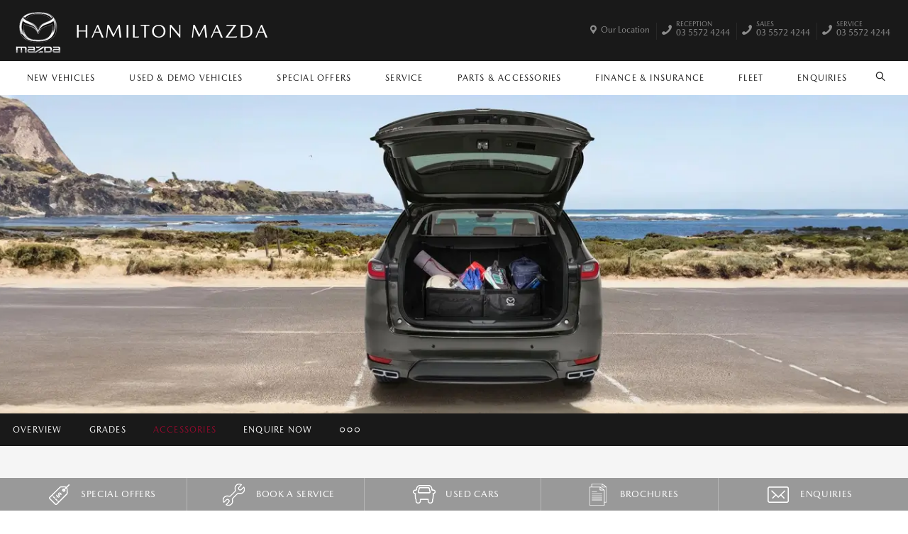

--- FILE ---
content_type: text/html; charset=utf-8
request_url: https://www.hamiltonmazda.com.au/new-vehicles/cx-60/accessories/
body_size: 38637
content:

<!DOCTYPE html>
<html lang="en">
<head>
	
	<link rel="preconnect" href="https://cdn.mattaki.com">
	<link rel="preconnect" href="https://www.googletagmanager.com">
    <script type="text/javascript" src="//cdn.mattaki.com/all/js/jquery-3.3.1.min.js"></script>
	<script defer type="text/javascript" src="/combres.axd/siteJs/e41aab40f15832548c29f16ca2969e6f0c8ba4dd2cbfd0e36572508d7644e01d29905bb123658d09dc0d544ba041e617fc0de85d265687156ac7ae997df0c459/"></script>
	<link rel="stylesheet" type="text/css" href="/combres.axd/siteCssmaz-1/ec9cc34d99104622f5fed82e0a5eab43922f7caa7bdbe86f1e6bd13d269cfebf4d43fc18bcdfb2ae08596a0f1856c8df756596e7dcdc94061a74f1d7632b6b48/"/>

	<meta charset="utf-8" />
	<meta name="viewport" content="width=device-width, initial-scale=1, minimum-scale=1" />
	<meta name="format-detection" content="telephone=no" />
	<meta name="application-name" content="Hamilton Mazda" />
	<meta name="msapplication-TileColor" content="#FFFFFF" />
	<meta name="msapplication-TileImage" content="/images/favtile.png" />
	<link rel="canonical" href="https://www.hamiltonmazda.com.au/new-vehicles/cx-60/accessories/"/>
	

	<!-- start Panalysis modifications -->
	<!-- start data layer -->
	<script>
	    var dataLayer = dataLayer || [];
	</script>
	<!-- end data layer -->
	<!-- end Panalysis modifications -->

	<!-- Only add scripts that must be placed between open and close header tags in this file, eg google-site-verification meta tag, etc   -->

	<title>Mazda CX-60 Accessories | Hamilton Mazda</title>
	<meta name="description" content="Personalise your Mazda CX-60 with a range of Accessories from Hamilton Mazda.">
	
		<meta property="og:title" content="Mazda CX-60 Accessories | Hamilton Mazda" />
		
		<meta property="og:description" content="Personalise your Mazda CX-60 with a range of Accessories from Hamilton Mazda." />
		
		<meta property="og:type" content="website" />
		<meta property="og:url" content="https://www.hamiltonmazda.com.au/new-vehicles/cx-60/accessories/" />
		<meta property="og:image" content="https://cdn.mattaki.com/mazda/page-builder/content-pieces/94fc957a-3931-4979-9dbd-65cfcb0c6709/cb785a26-81c9-4060-a98f-26056f2a3cbd.webp" />
		
		<meta property="og:site_name" content="Hamilton Mazda" />
		
	

<!-- Dealer's Google Tag Manager(s) -->

		<script>(function (w, d, s, l, i) {
			w[l] = w[l] || []; w[l].push({
				'gtm.start':
				new Date().getTime(), event: 'gtm.js'
			}); var f = d.getElementsByTagName(s)[0],
			j = d.createElement(s), dl = l != 'dataLayer' ? '&l=' + l : ''; j.async = true; j.src =
			'//www.googletagmanager.com/gtm.js?id=' + i + dl; f.parentNode.insertBefore(j, f);
		})(window, document, 'script', 'dataLayer', 'GTM-5VTN7R');</script>
	
<!-- Dealer's Google Tag Manager(s) -->

	
</head>
<body id="pageBody" class="pgVehicleDetail">
	

<!-- Dealer's Google Tag Manager(s) -->
 <noscript><iframe src="//www.googletagmanager.com/ns.html?id=GTM-5VTN7R" height="0" width="0" style="display:none;visibility:hidden"></iframe></noscript>
	
<!-- End Dealer's Google Tag Manager(s) -->

	<!-- Only add scripts that must be placed at the top section after open body tag, eg certain tracking codes, etc   -->







<div class='sideIconsRhs fixedSideIconContainer hiddenMobileOnly'>
	<ul>
			<li>
				<a href='/special-offers/' ><i class='iconSpecial'></i><span class="text">Special Offers</span></a>
			</li>
			<li>
				<a href='/enquiries/service-booking/' ><i class='iconService'></i><span class="text">Book a Service</span></a>
			</li>
			<li>
				<a href='/used-car/list/' ><i class='iconVehicle'></i><span class="text">Used Cars</span></a>
			</li>
			<li>
				<a href='/brochures/' ><i class='iconBrochure'></i><span class="text">Brochures</span></a>
			</li>
			<li>
				<a href='/enquiries/' ><i class='iconContact'></i><span class="text">Enquiries</span></a>
			</li></ul>
</div>
<div class='sideIconsRhs fixedSideIconContainer hiddenTabletOnly hiddenDesktop'>
	<ul>
			<li>
				<a href='/special-offers/' ><i class='iconSpecial'></i><span class="text">Special Offers</span></a>
			</li>
			<li>
				<a href='/enquiries/service-booking/' ><i class='iconService'></i><span class="text">Book a Service</span></a>
			</li>
			<li>
				<a href='/used-car/list/' ><i class='iconVehicle'></i><span class="text">Used Cars</span></a>
			</li></ul>
</div>



	<!-- header container begin -->
	<div id="headerContainer">
		

<div class="headerBranding">
	

	<div class="brandingContainer">	
		<div class="branding">
			<a id="manufacturerLogo" href="/" title="Hamilton Mazda"></a>
			

			<a id="dealerLogo" href="/" title="Hamilton Mazda">
				Hamilton Mazda
				
			</a>
			
			<div id="btnToggleTabletNav">Menu <i></i></div>
			<div class="printLogo"><img src="/images/logo-print.png" alt="Hamilton Mazda Logo" /></div>
			
		</div>
	</div>
</div>

<div class="headerMobileNav">
	<div class="mobileNavContainer">

		<div id="mobileNav">
			<a class="btnCall" href="tel:03 5572 4244">Call Us <i class="iconMobile"></i></a>
			<a class="btnLocation" href="/enquiries/">Location <i class="iconMarker"></i></a>
			<button id="btnToggleMobileNav">Menu <i class="iconMenu"></i></button>
		</div>

	</div>
</div>

		<div class="headerNav">
			

<div class="coreNav">
	<div class="navContainer">

		<!-- nav begin -->
		<ol id="nav">
			
					
						<li id="navPassenger">

							<a href="/new-vehicles/" class="navTab">New Vehicles</a>
							<div class="vehicleDropDown">
								<div class="ddVehicles">
									<ol class="ddVehiclesList nvs">
										<li class='hoveringCat'>
   <a href='/new-vehicles/suvs/' class='ddCatTab'>SUVs</a>
<div class='ddCat'><div class='ddVehicle'>
<span class='vehicleTitle'>
<h4>CX-3</h4>
</span>
<a class='thumb' href='/new-vehicles/cx-3/'><img alt='CX-3' class='lozad' data-src='//cdn.mattaki.com/mazda/static-assets/nav/6df98ab5-ad21-4cb5-b96f-03c9c182ed4d.webp' /></a>
<div class='desc'><p>Small SUV</p></div>
<div class='actions'>
<a class='btn' href='/new-vehicles/cx-3/'>Explore</a><a class='btnDark' href='/enquiries/new-vehicle-enquiry/?make=mazda&model=cx-3' onclick='javascript:$("#navPassenger").removeClass("hovering");'>Enquire</a></div>
</div>
<div class='ddVehicle'>
<span class='vehicleTitle'>
<h4>CX-30</h4>
</span>
<a class='thumb' href='/new-vehicles/cx-30/'><img alt='CX-30' class='lozad' data-src='//cdn.mattaki.com/mazda/static-assets/nav/cx-30.png' /></a>
<div class='desc'><p>Small SUV</p></div>
<div class='actions'>
<a class='btn' href='/new-vehicles/cx-30/'>Explore</a><a class='btnDark' href='/enquiries/new-vehicle-enquiry/?make=mazda&model=cx-30' onclick='javascript:$("#navPassenger").removeClass("hovering");'>Enquire</a></div>
</div>
<div class='ddVehicle'>
<span class='vehicleTitle'>
<h4>CX-5</h4>
</span>
<a class='thumb' href='/new-vehicles/cx-5/'><img alt='CX-5' class='lozad' data-src='//cdn.mattaki.com/mazda/static-assets/nav/cx-5.png' /></a>
<div class='desc'><p>Medium SUV</p></div>
<div class='actions'>
<a class='btn' href='/new-vehicles/cx-5/'>Explore</a><a class='btnDark' href='/enquiries/new-vehicle-enquiry/?make=mazda&model=cx-5' onclick='javascript:$("#navPassenger").removeClass("hovering");'>Enquire</a></div>
</div>
<div class='ddVehicle'>
<span class='vehicleTitle'>
<h4>CX-60</h4>
</span>
<a class='thumb' href='/new-vehicles/cx-60/'><img alt='CX-60' class='lozad' data-src='//cdn.mattaki.com/mazda/static-assets/nav/03677eeb-b760-4ddf-bc4f-b2f2f3e860b6.webp' /></a>
<div class='desc'><p>Medium SUV</p></div>
<div class='actions'>
<a class='btn' href='/new-vehicles/cx-60/'>Explore</a><a class='btnDark' href='/enquiries/new-vehicle-enquiry/?make=mazda&model=cx-60' onclick='javascript:$("#navPassenger").removeClass("hovering");'>Enquire</a></div>
</div>
<div class='ddVehicle'>
<span class='vehicleTitle'>
<h4>CX-70</h4>
</span>
<a class='thumb' href='/new-vehicles/cx-70/'><img alt='CX-70' class='lozad' data-src='//cdn.mattaki.com/mazda/static-assets/nav/2b9e6629-9aa9-411e-97de-bc56fee0279e.webp' /></a>
<div class='desc'><p>Large SUV</p></div>
<div class='actions'>
<a class='btn' href='/new-vehicles/cx-70/'>Explore</a><a class='btnDark' href='/enquiries/new-vehicle-enquiry/?make=mazda&model=cx-70' onclick='javascript:$("#navPassenger").removeClass("hovering");'>Enquire</a></div>
</div>
<div class='ddVehicle'>
<span class='vehicleTitle'>
<h4>CX-80</h4>
</span>
<a class='thumb' href='/new-vehicles/cx-80'><img alt='CX-80' class='lozad' data-src='//cdn.mattaki.com/mazda/static-assets/nav/41c2790f-c688-4e48-80df-1ea8b9a2f6ab.webp' /></a>
<div class='desc'><p>Hybrid SUV</p></div>
<div class='actions'>
<a class='btn' href='/new-vehicles/cx-80'>Explore</a><a class='btnDark' href='/enquiries/new-vehicle-enquiry/?make=mazda&model=cx-80' onclick='javascript:$("#navPassenger").removeClass("hovering");'>Enquire</a></div>
</div>
<div class='ddVehicle'>
<span class='vehicleTitle'>
<h4>CX-90</h4>
</span>
<a class='thumb' href='/new-vehicles/cx-90/'><img alt='CX-90' class='lozad' data-src='//cdn.mattaki.com/mazda/static-assets/nav/a98ed0c8-1fb1-49ac-89b1-3a772039d9d3.webp' /></a>
<div class='desc'><p>Large SUV</p></div>
<div class='actions'>
<a class='btn' href='/new-vehicles/cx-90/'>Explore</a><a class='btnDark' href='/enquiries/new-vehicle-enquiry/?make=mazda&model=cx-90' onclick='javascript:$("#navPassenger").removeClass("hovering");'>Enquire</a></div>
</div>
</div>
</li>
<li class=''>
   <a href='/new-vehicles/utes/' class='ddCatTab'>Utes</a>
<div class='ddCat'><div class='ddVehicle'>
<span class='vehicleTitle'>
<h4>New BT-50</h4>
</span>
<a class='thumb' href='/new-vehicles/new-bt-50/'><img alt='New BT-50' class='lozad' data-src='//cdn.mattaki.com/mazda/static-assets/nav/f92c3d41-86e5-47f9-828d-d9e4b66723e9.webp' /></a>
<div class='desc'><p>Single | Freestyle | Dual Cab</p></div>
<div class='actions'>
<a class='btn' href='/new-vehicles/new-bt-50/'>Explore</a><a class='btnDark' href='/enquiries/new-vehicle-enquiry/?make=mazda&model=new-bt-50' onclick='javascript:$("#navPassenger").removeClass("hovering");'>Enquire</a></div>
</div>
</div>
</li>
<li class=''>
   <a href='/new-vehicles/cars/' class='ddCatTab'>Cars</a>
<div class='ddCat'><div class='ddVehicle'>
<span class='vehicleTitle'>
<h4>Mazda2</h4>
</span>
<a class='thumb' href='/new-vehicles/mazda2/'><img alt='2' class='lozad' data-src='//cdn.mattaki.com/mazda/static-assets/nav/3125fadf-82fe-4349-86df-9f3c4472b02e.webp' /></a>
<div class='desc'><p>Hatch | Sedan</p></div>
<div class='actions'>
<a class='btn' href='/new-vehicles/mazda2/'>Explore</a><a class='btnDark' href='/enquiries/new-vehicle-enquiry/?make=mazda&model=2' onclick='javascript:$("#navPassenger").removeClass("hovering");'>Enquire</a></div>
</div>
<div class='ddVehicle'>
<span class='vehicleTitle'>
<h4>Mazda3</h4>
</span>
<a class='thumb' href='/new-vehicles/mazda3/'><img alt='3' class='lozad' data-src='//cdn.mattaki.com/mazda/static-assets/nav/mazda3.png' /></a>
<div class='desc'><p>Hatch | Sedan</p></div>
<div class='actions'>
<a class='btn' href='/new-vehicles/mazda3/'>Explore</a><a class='btnDark' href='/enquiries/new-vehicle-enquiry/?make=mazda&model=3' onclick='javascript:$("#navPassenger").removeClass("hovering");'>Enquire</a></div>
</div>
<div class='ddVehicle'>
<span class='vehicleTitle'>
<h4>6e</h4>
</span>
<a class='thumb' href='/new-vehicles/6e/'><img alt='6e' class='lozad' data-src='//cdn.mattaki.com/mazda/static-assets/nav/2b8c5650-c024-48d0-8d3a-cbce4aaa2c81.webp' /></a>
<div class='desc'><p>Arriving 2026</p></div>
<div class='actions'>
<a class='btn' href='/new-vehicles/6e/'>Explore</a><a class='btnDark' href='/enquiries/new-vehicle-enquiry/?make=mazda&model=6e' onclick='javascript:$("#navPassenger").removeClass("hovering");'>Enquire</a></div>
</div>
</div>
</li>
<li class=''>
   <a href='/new-vehicles/hybrids/' class='ddCatTab'>Hybrids</a>
<div class='ddCat'><div class='ddVehicle'>
<span class='vehicleTitle'>
<h4>CX-60</h4>
</span>
<a class='thumb' href='/new-vehicles/cx-60/'><img alt='CX-60' class='lozad' data-src='//cdn.mattaki.com/mazda/static-assets/nav/37f71d64-a839-49e7-b4d1-63a6cf20b0bc.webp' /></a>
<div class='desc'><p>Medium SUV</p></div>
<div class='actions'>
<a class='btn' href='/new-vehicles/cx-60/'>Explore</a><a class='btnDark' href='/enquiries/new-vehicle-enquiry/?make=mazda&model=cx-60' onclick='javascript:$("#navPassenger").removeClass("hovering");'>Enquire</a></div>
</div>
<div class='ddVehicle'>
<span class='vehicleTitle'>
<h4>CX-70</h4>
</span>
<a class='thumb' href='/new-vehicles/cx-70/'><img alt='CX-70' class='lozad' data-src='//cdn.mattaki.com/mazda/static-assets/nav/3268b720-47bb-4843-bd2c-8410a5dfe0e3.webp' /></a>
<div class='desc'><p>Large SUV</p></div>
<div class='actions'>
<a class='btn' href='/new-vehicles/cx-70/'>Explore</a><a class='btnDark' href='/enquiries/new-vehicle-enquiry/?make=mazda&model=cx-70' onclick='javascript:$("#navPassenger").removeClass("hovering");'>Enquire</a></div>
</div>
<div class='ddVehicle'>
<span class='vehicleTitle'>
<h4>CX-80</h4>
</span>
<a class='thumb' href='/new-vehicles/cx-80'><img alt='CX-80' class='lozad' data-src='//cdn.mattaki.com/mazda/static-assets/nav/a71fb61d-880a-4a0a-9729-538d2634df4f.webp' /></a>
<div class='desc'><p>Large SUV</p></div>
<div class='actions'>
<a class='btn' href='/new-vehicles/cx-80'>Explore</a><a class='btnDark' href='/enquiries/new-vehicle-enquiry/?make=mazda&model=cx-80' onclick='javascript:$("#navPassenger").removeClass("hovering");'>Enquire</a></div>
</div>
<div class='ddVehicle'>
<span class='vehicleTitle'>
<h4>CX-90</h4>
</span>
<a class='thumb' href='/new-vehicles/cx-90/'><img alt='CX-90' class='lozad' data-src='//cdn.mattaki.com/mazda/static-assets/nav/23c53457-8415-4dd1-87cc-1f72eb0dfc3d.webp' /></a>
<div class='desc'><p>Large SUV</p></div>
<div class='actions'>
<a class='btn' href='/new-vehicles/cx-90/'>Explore</a><a class='btnDark' href='/enquiries/new-vehicle-enquiry/?make=mazda&model=cx-90' onclick='javascript:$("#navPassenger").removeClass("hovering");'>Enquire</a></div>
</div>
</div>
</li>
<li class=''>
   <a href='/new-vehicles/sports/' class='ddCatTab'>Sports</a>
<div class='ddCat'><div class='ddVehicle'>
<span class='vehicleTitle'>
<h4>MX-5</h4>
</span>
<a class='thumb' href='/new-vehicles/mx-5/'><img alt='MX-5' class='lozad' data-src='//cdn.mattaki.com/mazda/static-assets/nav/9f6cafa8-a873-4bc7-b77d-6a91c7c118ce.webp' /></a>
<div class='desc'><p>Soft Top | RF</p></div>
<div class='actions'>
<a class='btn' href='/new-vehicles/mx-5/'>Explore</a><a class='btnDark' href='/enquiries/new-vehicle-enquiry/?make=mazda&model=mx-5' onclick='javascript:$("#navPassenger").removeClass("hovering");'>Enquire</a></div>
</div>
</div>
</li>

									</ol>
								</div>

								<div class="navSupplementaryLinks">
									
										<a href="/enquiries/new-vehicle-enquiry/"><i class="icon iconEnquiry"></i>Enquiries</a>
										<a href="/our-location/department-location/new-vehicles/" id="mainNav_rptrSections_ctl00_lnkNewVehicleDepartmentLocation"><i class="icon iconMarker"></i>Our Location</a>
										<a class="right" href="/brochures/brochures/"><i class="icon iconBrochure"></i>Brochures</a>
									
								</div>
							</div>
						</li>
					

					
				
					

					
						<li id="navPreOwned" >
							<a href="/used-cars/m/search/" id="mainNav_rptrSections_ctl01_lnkSection" class="navTab">Used & Demo Vehicles</a>
								<div class="dropDown">
									<ol class="navDropDownList">
										
												
													<li><a href="/used-cars/m/search/" id="mainNav_rptrSections_ctl01_rptrPages_ctl00_lnkPage">Search Our Cars</a></li>
												
											
												
													<li><a href="/used-car/list/" id="mainNav_rptrSections_ctl01_rptrPages_ctl01_lnkPage">Browse Our Used Cars</a></li>
												
											
												
													<li><a href="/demo-car/list/" id="mainNav_rptrSections_ctl01_rptrPages_ctl02_lnkPage">Browse Our Demo Cars</a></li>
												
											
									</ol>

									<div class="dropDownSupportLinks">
										<a href="/enquiries/used-vehicle-enquiry/" id="mainNav_rptrSections_ctl01_lnkEnquiriesLink"><i class="icon iconEnquiry"></i>Enquiries</a><a href="/our-location/department-location/used-vehicles/" id="mainNav_rptrSections_ctl01_lnkDepartmentLocation"><i class="icon iconMarker"></i>
											<span id="mainNav_rptrSections_ctl01_lblLocation">Our Location</span></a>
									</div>
								</div>
							
						</li>
					
				
					

					
						<li id="navOffers" >
							<a href="/special-offers/m/driveaway-offers/" id="mainNav_rptrSections_ctl02_lnkSection" class="navTab">Special Offers</a>
								<div class="dropDown">
									<ol class="navDropDownList">
										
												
													<li><a href="/special-offers/m/driveaway-offers/" id="mainNav_rptrSections_ctl02_rptrPages_ctl00_lnkPage">Mazda Plate Clearance</a></li>
												
											
												
													<li><a href="/special-offers/m/runout-offers/" id="mainNav_rptrSections_ctl02_rptrPages_ctl01_lnkPage">Runout Offers</a></li>
												
											
									</ol>

									<div class="dropDownSupportLinks">
										<a href="/enquiries/special-offers-enquiry/" id="mainNav_rptrSections_ctl02_lnkEnquiriesLink"><i class="icon iconEnquiry"></i>Enquiries</a><a href="/our-location/" id="mainNav_rptrSections_ctl02_lnkDepartmentLocation"><i class="icon iconMarker"></i>
											<span id="mainNav_rptrSections_ctl02_lblLocation">Our Location</span></a>
									</div>
								</div>
							
						</li>
					
				
					

					
						<li id="navService" >
							<a href="/service/mazda-genuine-servicing/" id="mainNav_rptrSections_ctl03_lnkSection" class="navTab">Service</a>
								<div class="dropDown">
									<ol class="navDropDownList">
										
												
													<li><a href="/service/mazda-genuine-servicing/" id="mainNav_rptrSections_ctl03_rptrPages_ctl00_lnkPage">Mazda Genuine Servicing</a></li>
												
											
												
													<li><a href="/service/m/roadside-assistance/" id="mainNav_rptrSections_ctl03_rptrPages_ctl01_lnkPage">Roadside Assistance</a></li>
												
											
												
													<li><a href="/service/m/vehicle-care/" id="mainNav_rptrSections_ctl03_rptrPages_ctl02_lnkPage">Vehicle Care</a></li>
												
											
												
													<li><a href="/service/m/mazda-warranties/" id="mainNav_rptrSections_ctl03_rptrPages_ctl03_lnkPage">Mazda Warranties</a></li>
												
											
												
													<li><a href="/enquiries/service-booking/" id="mainNav_rptrSections_ctl03_rptrPages_ctl04_lnkPage">Book a Service Online</a></li>
												
											
									</ol>

									<div class="dropDownSupportLinks">
										<a href="/enquiries/service-enquiry/" id="mainNav_rptrSections_ctl03_lnkEnquiriesLink"><i class="icon iconEnquiry"></i>Enquiries</a><a href="/our-location/department-location/service/" id="mainNav_rptrSections_ctl03_lnkDepartmentLocation"><i class="icon iconMarker"></i>
											<span id="mainNav_rptrSections_ctl03_lblLocation">Our Location</span></a>
									</div>
								</div>
							
						</li>
					
				
					

					
						<li id="navPartsAccessories" >
							<a href="/parts-and-accessories/m/parts-accessories/" id="mainNav_rptrSections_ctl04_lnkSection" class="navTab">Parts & Accessories</a>
								<div class="dropDown">
									<ol class="navDropDownList">
										
												
													<li><a href="/parts-and-accessories/m/parts-accessories/" id="mainNav_rptrSections_ctl04_rptrPages_ctl00_lnkPage">Parts & Accessories</a></li>
												
											
												
													<li><a href="/parts-and-accessories/m/mazda-genuine-accessories/" id="mainNav_rptrSections_ctl04_rptrPages_ctl01_lnkPage">Mazda Genuine Accessories</a></li>
												
											
									</ol>

									<div class="dropDownSupportLinks">
										<a href="/enquiries/parts-and-accessories-enquiry/" id="mainNav_rptrSections_ctl04_lnkEnquiriesLink"><i class="icon iconEnquiry"></i>Enquiries</a><a href="/our-location/department-location/parts-and-accessories/" id="mainNav_rptrSections_ctl04_lnkDepartmentLocation"><i class="icon iconMarker"></i>
											<span id="mainNav_rptrSections_ctl04_lblLocation">Our Location</span></a>
									</div>
								</div>
							
						</li>
					
				
					

					
						<li id="navFinanceInsurance" >
							<a href="/finance-and-insurance/mazda-finance/" id="mainNav_rptrSections_ctl05_lnkSection" class="navTab">Finance & Insurance</a>
								<div class="dropDown">
									<ol class="navDropDownList">
										
												
													<li><a href="/finance-and-insurance/mazda-finance/" id="mainNav_rptrSections_ctl05_rptrPages_ctl00_lnkPage">Mazda Finance</a></li>
												
											
												
													<li><a href="/finance-and-insurance/m/mazda-insurance/" id="mainNav_rptrSections_ctl05_rptrPages_ctl01_lnkPage">Mazda Insurance</a></li>
												
											
												
													<li><a href="/finance-and-insurance/mazda-assured/" id="mainNav_rptrSections_ctl05_rptrPages_ctl02_lnkPage">Mazda Assured</a></li>
												
											
												
													<li><a href="/finance-and-insurance/guaranteed-future-value-calculator/" id="mainNav_rptrSections_ctl05_rptrPages_ctl03_lnkPage">Guaranteed Future Value Calculator</a></li>
												
											
												
													<li><a href="/finance-and-insurance/fixed-rate-loan-calculator/" id="mainNav_rptrSections_ctl05_rptrPages_ctl04_lnkPage">Fixed Rate Loan Calculator</a></li>
												
											
									</ol>

									<div class="dropDownSupportLinks">
										<a href="/enquiries/finance-enquiry/" id="mainNav_rptrSections_ctl05_lnkEnquiriesLink"><i class="icon iconEnquiry"></i>Enquiries</a><a href="/our-location/department-location/finance-and-insurance/" id="mainNav_rptrSections_ctl05_lnkDepartmentLocation"><i class="icon iconMarker"></i>
											<span id="mainNav_rptrSections_ctl05_lblLocation">Our Location</span></a>
									</div>
								</div>
							
						</li>
					
				
					

					
						<li id="navFleet" >
							<a href="/fleet/m/mazda-fleet-program/" id="mainNav_rptrSections_ctl06_lnkSection" class="navTab">Fleet</a>
								<div class="dropDown">
									<ol class="navDropDownList">
										
												
													<li><a href="/fleet/m/mazda-fleet-program/" id="mainNav_rptrSections_ctl06_rptrPages_ctl00_lnkPage">Mazda Fleet Program</a></li>
												
											
												
													<li><a href="/fleet/m/mazda-bt-50-fleet/" id="mainNav_rptrSections_ctl06_rptrPages_ctl01_lnkPage">Mazda BT-50 Fleet</a></li>
												
											
												
													<li><a href="/fleet/m/mazda-corporate-select/" id="mainNav_rptrSections_ctl06_rptrPages_ctl02_lnkPage">Mazda Corporate Select</a></li>
												
											
									</ol>

									<div class="dropDownSupportLinks">
										<a href="/enquiries/fleet-enquiry/" id="mainNav_rptrSections_ctl06_lnkEnquiriesLink"><i class="icon iconEnquiry"></i>Enquiries</a><a href="/our-location/department-location/fleet/" id="mainNav_rptrSections_ctl06_lnkDepartmentLocation"><i class="icon iconMarker"></i>
											<span id="mainNav_rptrSections_ctl06_lblLocation">Our Location</span></a>
									</div>
								</div>
							
						</li>
					
				
					

					
						<li id="navEnquiries" >
							<a href="/enquiries/location/hamilton/" id="mainNav_rptrSections_ctl07_lnkSection" class="navTab">Enquiries</a>
						</li>
					
				
			<li id="navSearch" class="">
				<button class="navTab"><i class="icon"></i>Search</button>
				<div class="dropDown" style="">
					<div class="navDropSearch">
						<input type="text" class="inputText" placeholder="Search Hamilton Mazda" id="txtKeywordOnMainNav" name="txtKeywordOnMainNav" autofocus>
						<input type="submit" value="Search" class="inputSubmit" id="btnSearchButtonOnMainNav" name="btnSearchButtonOnMainNav">
					</div>
				</div>
			</li>
		</ol>
		<!-- nav end -->

		<div id="navOverlay"></div>

	</div>
</div>

			
<div class="secondaryNav">
	<div class="subNavContainer">
		<ol id="subNav">
			
			<li class="navOurLocation"><a href="/our-location/hamilton/" id="secondaryNav_rptrSections_ctl00_lnkSection">Our Location</a> </li>
			
		
				<li class="phone"><a href="/our-location/hamilton/"><i class="icon"></i><small>Reception</small>03 5572 4244</a></li>
			<li class="phone"><a href="/our-location/hamilton/new-vehicles"><i class="icon"></i><small>Sales</small>03 5572 4244</a></li>
                <li class="phone"><a href="/our-location/hamilton/service"><i class="icon"></i><small>Service</small>03 5572 4244</a></li>
		</ol>
	</div>
</div>

		</div>
	</div>
	<!-- header container end -->
	

	
		<div id="vmSecondaryHero" class="vmSecondaryHero">
			<div id="heroBanners">
				
<div id="lcpBannerSlide">
	<div class="carousel-cell" style="background-image: url('https://cdn.mattaki.com/mazda/page-hero-banner/2255755a-d7ea-477e-9903-fec37925642e/4df3bc77-3679-4537-ab01-9d4711d2a96f.webp')"></div>
	
</div>

<div class="vueapp">
	<banner-carousel
		:video-on-mobile="false"
		:carousel-data='[{"IsFromMattaki":true,"BucketName":"mazda","BannerId":"2255755a-d7ea-477e-9903-fec37925642e","HeroBannerType":1,"BannerData":{"ImageFileName":"4df3bc77-3679-4537-ab01-9d4711d2a96f.webp","PlaceHolderImageFileName":null,"Mp4FileName":null,"WebmFileName":null}}]'
		:is-homepage="false"
		:show-carousel-dots="false"
		:is-multi-slide="true"
	/>
</div>
		
			</div>
			
		</div>
	
    

	<!-- site tools begin -->
	
	<!-- site tools end -->

	
		<div class="vmSecondaryNav">
			<ul class="vehicleNav">
				<li><a class="vmNavA" href="/new-vehicles/cx-60/"><i class="iconGeneric"></i>Overview</a></li>
<li><a class="vmNavA" href="/new-vehicles/cx-60/grades/"><i class="iconGrades"></i>Grades</a></li>
<li class='currentSection'><a class="vmNavA" href="/new-vehicles/cx-60/accessories/"><i class="iconAccessories"></i>Accessories</a></li>
<li><a class="vmNavA" href="/new-vehicles/cx-60/enquire-now/?make=Mazda&model=CX-60"><i class="iconEnquire"></i>Enquire Now</a></li>
<li class="vmNavItemMore">
		<a class="vmNavA"><i class="iconMore"></i>More</a>
		<div class="vmSecDropDown">
		<ol class="vmDropDownList"><li><a href="/enquiries/insurance-enquiry/">Insurance Enquiries</a></li><li><a href="/finance-and-insurance/loan-calculator/">Finance Calculators</a></li><li><a href="/enquiries/finance-enquiry/">Finance Enquiries</a></li>		</ol>		</div></li>
			</ul>
		</div>
		<div class="vmSecDropDownMobile">
			<ol class="vmSecDropDownList">
				<li><a href="/enquiries/insurance-enquiry/">Insurance Enquiries</a></li><li><a href="/finance-and-insurance/loan-calculator/">Finance Calculators</a></li><li><a href="/enquiries/finance-enquiry/">Finance Enquiries</a></li>
			</ol>
		</div>
	


	<!-- content begin -->
	<form name="forms" method="post" action="./" id="forms">
<div>
<input type="hidden" name="__VIEWSTATE" id="__VIEWSTATE" value="oV4bVOF+ZEbChWSV5VX/tfx5kmcAj/3ZY2wO7G5w4ucMCX0VgBiZlxJZFzv4ZYMRlLGy1A5aSU5ufgM0n9lFOo2c2qRfM1VwTYFKnS2Y72E20aT+9yG12Bsp+MK5LohibISy9mSnYknbqcWTtxcm5ML3SCPhJZyMmjLwrbQeFD4H87OarrE0NMKFB0EcKlnn/lLFSNFNNlyM2+LBC2Y0XNVS9eZ3tN/Hb8g5+xaAMQv9PXUyYoYpk/ktclXHdWvz4AcdT7b4s0+6sAwnlYYfs2lsP5SE2wKg7mQexsdMgXjPGfobuhvxRerh3QkO2uOMdL0PHuIbpUhLuo2rnkBBppiUYp58RSsoWvM8IJ5mBVawGHSDl+X1XkhuS/iIg82JpYAUjmNb+fppG8GfNz1+YAzlyrx9MeLk4wsvr1KrgnTsAUAXtMNtQTppKTOZtBejDziSRnwbxB1nvbskjDr9GoF+xtZk3UrlmwpVSoeTeiKHLz7CirVJnzhOhVGZz/DL8w8nEkAvYkGab4fnRQC1BW6lqLsABKQuMso09PVt5h8QtiDbs7hj1eMi7pbgEXhmJslUcpsXl3+6JjfGr/nB9XoJCYCJDNqqOE0CMATES6Ffs6WwID/BQJcCHz4IwjIWtZS7wNFpLHRXslUFhnO8rLJfPyKRNag0GiYlKRNAq8cvVCDLFjxiJ3vGWQN0vepF/8mk/1Ilkdt/lr/r3cE6K2MlHGsQ3+gRdhFFa/KPFA8iV/q6aT+WgZhgCAOM31hDcJtBB5VmM73KUnnhBjCtAsRspxClC2zoCuf2VBQTbQ4atYzKhwdD0CloPzSSyvXIvnOaeIvHQNOE4PFcSDN0Zjie0EvA4nrv6czyg3hI2pLowfXzcIs7BiTdJMA2fZ6pFhzvCmAqp86j08FI/O6Kmr1/BgAnbIiWN4suxNU1vZbP9nZRfzpi5WrUGJpTInbsA1unkViDVPgyZ/LjiHmjuER6OecHfswfrEM/71J3rESuu1+6/R3sppyH0bKFnp0lAIBZizpeJqKZwpSrnOwWsvJ3QMW3SK1MqGK6CRhccfbxdQwv+jO+C/[base64]/owaejvqOUbUP5X/2+n7jEVX8PuWaN1+BOY7zBr58Vl/tYolVe15dXabu+N1gnMrDZ6lYOTpGMsrgFdBELhzZJlRyiTzdKNr62MWraqU1d8N0jCmSiqs52IYKo4e/kFoHBkHcbC/K6db6rxQPgr5NPv7/komqmSbZWJdNoOVwrGUriTXNihmBBm3uJJRGGRZc6dNR69r0t5dBaZT5kCxg82/uXpJpcg7gObAQTFrHPQyAc4NrRahFZL7U5nurDbCvNr1xi59PDfSmXfRJPKgCbnIC5VPZOcpaUhiqF7lQleYfQmjBQ9BAdOzKI9PWrz6BDex/ZUf+muvndaAKGaYBxHdYKenWfvo+IENmXEMiAhs1b/j1JmU/XrdKdhxXwvxdHdL1mkMcCr435mjmugCX2Nwfq4qZ5/rHMW7vISdMiL3gmkFdUgVLFPtFMG5D7EC78QpHj7afgKQLkR85Nq6mVNWlh1NRnPVcHJvijAxz4+ux3MUbhmdN5Y93xok1nzHS7HdLSVIeqpKz8rBabAk3oMtF74lA03L5uRmgt0MYR8sRh28tsvzvmdUpfnk/GE05j2njfSy3F2fupaBL2siJ4Tplv6ahB+J62GmaWWz8rvyiENCQ9KHK82EpmjjBEvfc5Qn/X8kbqWe00EQdxx8ojtx6eiunqY2PmVZ/jHadWXfZLUoIcWnzCvaQK+OXF7s0mNi9nWdjCq28wQEwcGDfJrAOcldYHSFfdM/3rgejaqd+o2O5tRIsj+1cQ2ujWDr2u2whYyq3cHqEivDDllsY1RZeMyAnpFdbnE/1kteL5076pfyBzmDPDnLzxEIsHx19tBAqhGQoGcIpu//yCb2RYVx4Fr528VyWYrWVnOYOcnhWEchXATwmGgR3VDLP0gkdqqw2kCe4SRA79MxxgyCrPT9ugwZ8l+U+nSEiDLZNK+1Q96dPhOi7gM0zJ08fviBUT+Qcv0o5T7SvKB6ErT5ZD3ajd81gi2dJDEM/mnN7QWPvdIY6yFhXJPVEboeAwlB8ESEK6A8bi4EuKbeFJ2jfILg1UGri5p2HZMDxO7RUIU2mFJMf/hmpdKh1lEiSmSUuq1mrsNe59GMZZvhRlL0Vel30MEcU1Isi+z4Xla30xLeBCKeQ4hs0tEL57Mg+bpUG8LxOPmse7WrzgTBLO4B/e1hvNDC1X8CgoJhV9zWCR/vi5CXWZ6p3FCDQVJjmMyPoSTA1LSYffWYNq4egSIVJjI/cW6cJx+WdXDTZ2tHeOZROfuVbTNJ0677LO7qfJNFIqYRhniIS75bAT8QihQlfgnayJ9qzURwX1YydIYH6VfNcjg6pCb3QIUYMnvHdYpi0R6HKXnG3hv8JYFggVAxvClkPBrgkTWfEIKjLG/zDUcbNOhYY1knPEz1Cd5jm3Ct6uyA+sz0m41GDaULQU3hYeCpIOofmB0I3HHOv3gJwM+lGmUkhqpPT4n3dnXJqtthdNtdv7H8hhQY/RGaC4l3OT5C+26sGahqehtKyYyOP+nZVqb0TFuzGI9hUHmBcLS5CwXuTs0HMizwyiZoZcU7zRlLc2OVQD5r+XN4RDKXgiRYc8jVx0hDRsB1k2MNYIDSmSIxtbRNPlxTb/P6yk9+LH5ZXUvjYXN7iOuuhwXn9CVTryIl8eocxXZdzX4hxJiGO0c/V43De5IjlUqBLR9ne498p7GhDtHBYJcDWgzzeDfVWK5jqGJSN0Tx7ZtQLHQyLG97TflA83L5/X/+gz5SHgdGixgiPndzrpkKwnixChHYu0b48ZogLVDHLbEKD1Sl/Z0LEpiNGLlSnXBw6apKC2HX/Wl+wZPLYJXBOJcdWC4jcf5nUtHNf4lO2KR+3pYvr2PED+cgwkVJVFJAEyMSNh78rC1IAT+v/w9PzHZQipU6/JrQkhsnfLAfWXtSz6IuYHGK6fC346aJOfNi3OjGFHUzNVn869woPPcZvab6GEx68iSVBTizblkhoThWRGyaY9wy80TSH72TNn5h0/8HvV6YYqChSaXd4bDD/Sgr3YRQ3skEO70CXd59v4tRMsScBImNxG08MfLEqSweW//Vl80Hv20DoGGnY3/gbch+9JpZoKOBoXw6VOhh7Tz9UBFYVcoZveCEsFd/uT2Ozsb0/Ya1vhLptpAw0CnLIemPvFPjTl1p3hV1AeE/[base64]/zrZyLIKswtK8kpvbiNkDNlZ47iN9pcdTl1E1TsfvdDa/WPKhyCc2pxqqQ7q2EFbCqj+achw1v9AxeYYynOwleOzcne7IuTNrDv2uZIJFxVm4c9hJNAJlswOQ8zpCfOHpkF2D5Z88LIFI4et6fsPvoBWTAd9QDTvoZgDOXzabAG9qG/[base64]/XaYTnPNJrNsshZVqSzxVsFRrUvWc0vtIG94ThMeW5SBYt/wlWCFbCYy0Fj+iAc0kl2SKS+npIMV1seQI2vXN0smK23rUV/R2V/[base64]/8kOppYhj5+YpgZhAkwV70UqmF0BTIrneyWo1pd28K0g9/4oQOJo31oz244tbj7sGK+ipulJwkalhvf32p2rkMvxvTa7DnYiFQa++gQo3CVFDGxmMPBIqW1O45mrD80UY5eIA+pA1+B4cWyzGlW2Bcbyc1RO8P2TAPkXGheLfbXn5sVW0wJWPLSZAtX1/CSUjw4dUXzvXvdPN27zEvjELnitILvoIvXb2LWlWQAyHm4Odi0d3CuJcKY0D9QlPdyg3upt3CIkdb/[base64]/BoiLl2unx8jCr6GJVTQZ6Sheudltb9nGtIHV44cL9uzTy2aQs5PQ2bEXlhR55zsWrgwITv7dQ5yCLtte63DmAa2oWG0ZuXDWLTYFO19xAH2Ic6oxqKyGT2act2modjjYLTzydhfCvNI4gjR6e9DKA/BjJZ7UlTdbRPHgrY64qVvBxw5kI1aCMXDhJ4QpnxuWUrtQHMxHc6QSyJ3HssACAYpi4rs4u3l7QKRjLl8BCGHf/[base64]/qHRy1t98eT0vR8PWmyehDlKefYb83jiLrM4ri/qaJHKVLpbpepuS5tKB6+ip7fEuK0ha6RUofYc/GA9UrTzLEwbvnVSJ7uiK54aq0/ruk+xgIgmWGNCOerVOPMQnk2RaIR3NgvvcwbGOPXoFbJ/xo3lVmpZiFjUACP4gX/uEd4/nftIeROitvKpIa7R5XNGbu92MwCAamjWyMQVTwXfO2XVgE2y6kxVhgrpz8+/CohHFL1Ck+v8FqPAhfKYycVS3jvbEIgIyIuMWmNMM50GKihJysxLeHE1VvZJSTiZ0NpxEcLmzseDw2AzCAY86cjR2b9eB1k2TbiCVPW1qYb/dAIUbKVv3+VrxyPvwCV3IYjaDO8y6UMs+HTrnzDjmWkV9wJZE3JrDlp2iML1mLWotGbKJQP29bYpwCLBdQjMZQfIutZhgps8sLmvg46F5et17w27hSN5SPooYLIQZBS0oU5A2ahEoeZLYt0XEmGhdRFa0BwxCpSCoGoilfPEOG8fROzWQHdk9+mG8zn/tGcr/cFY/I/ic/qXnVq9hsJk5ZqSkIn4jTnb8xZT55tn2UH8SQWCUc1pdfnZQzulA8VN49962cbSPjBoo5pPhM1mQ7Sujj8n2KWz0MpCwX/FbnGB41J5AAKj9PszUawzzifDhLf4VcNXotbXfj0VM6IavYN7c4dLIZVHHZ89+Qzj/6gvVmhQuS/P9MsvQzcRWt11ajaIDwZZDuCOBUdtGJhFHtpUrNF8fB4zPcYRtiYLtuxz6EdGdqSqUsnoLgNaCv2E5MwOYnS7rkmhnrszOvz5bSYjLkoe/2DQXT9NZyI1t/sAu1mTfYTap2i/WxZLoE3iIf6cxuCrqW+SE68AQbAqAo+FbJxOq0W9cTot/IMTwiZgnKdexdfbMQQbchcl3w5JiBkpopnykcNGgBVu0si2DrOcmLI3SVvclSktbGC78QP2C7Wow6rPT0bLT08lk2B14c7oHIuXJSFgvplfYj7b8mftoJU6i2UBN/T86hrD237G3obcR/nWgPAbfv8c7VYUVtZNVdTHVmjF0szxi2ZC1Y9ztSyhaqQyWJ+n65TuskW2v7b7UYtSB3fXk47W6XpNzvLGd6IhJ6DkqQ3c1ENJ9sd5No+X2HqLnSUfhBKhij/Mw8LxmIJWh/IpVOScZ2Z4zPVSrn7J1RDRmD4TRgZ2ZuBBexarP6w7As2VTej9ere3OdBFfqn3OsAfoXAGNUYncx2UE8BGOH8qZA/wdKjxBMJ8Gwfah/C+sJKD8dYf6QpeMQSTkPUUBbbxLdPtD1PIHrW1PLtG5rCZESmbgWhmuC5+f6bT2yMkbweIH7p9NpmYwFyBzK9MK26w7wDUXYjkzNjHe4KIvqIFXB99WB5qgbV9QZi5kfqJ2z1pFYNxmySFmzrL5cY6G9aO5gM+6UAOUm4Qv8NfErFDKpaNf/Wpwt0qu9ivIG+RrvpYZPZaRkIHq2TLhhKGfOi/U24G6Bo66j5K+HFktYGx9MtW1t7tK90LG7vFpabcKW+g3C6mI+/sXVwuPJTEmC9FWTZDD4vJoXBXls9YmQG9BlJxtCc6QRVTsoEHCyww8ErYU+ZXWrkrPB8BTlwTgejYyDKtLpbCyhG5scGkM/y8W3tFrMbFsn4nk1l2rG47QxIzADPJl4c2TitwzsfXJzS7qm1Q7Xx93/OcYbP9chAlbqTjV8SG5ciSkSi37MG8d2ed3DniEaDFoh+cY0xSZPUx4FuvDotqOUI8MSKHPCemM1dB1s9fLx6to5dAHiJ3M8A3bgW0kXJqvJXANXMPKVyrZBtBPBVtW9G0Pg33q//FCehf9OCIP4SfjggQ9VAHZ+2sV0UyZfmxOyabOrNqscjdkh282aS6nIS8yBPSljGBwXrFYJGs1yJ4SE5h+8L75kHnkt3pr3aCRySV08OiYlwMkQ/0zny/hDaZFwFqums222rhXTt++N0pN4S2uoWHnSYEHapO1aAcPAdUuKanO1+vKejCkt49oQbzd5AEr2woAwABqU5KlUKUClncR6kXotCjafKAj+DiqT43oiMC7/MKEYgKVwv4ZWhSaUaMMQVMLi33l4ffXVFNbF8tnN8xXPZzstnjAMbLVOpXjuZju+gxgIteLFM2jmM4XFHzESU1XvLa2Op51xAGKrzsm/6EnXB/386+sbaTXC+6edo0Y0aABarK7cy9oB1NPrN23IznNEuNexAM5vZgerVxNbbLn0ys/NithkKTci/754jLwoPXm0DpZ2uPJea2VEX/A1fb/n/KJJYYdcxxeuOiwqN3rclEhFvnXov/I5jS/7IYcybpBzGXYApI4Sfjj81uZJffvw0l6sI6HKE0yHXJvusk7i3nu3eZIouz0zrdp/mmmwkJSHl16dIauN0OVEpIrZEa1hGjBw8uSW6WJTUCVowgHFSWTRsTms2bZWAl0mHCES7ihgQ6Uh/TS+6aghZjyJoOI80pDjSmZdt5LgOSKreCXHzGsAx5lSsNi7WXFtRx8d7E/mxNLWuxEshZom78fb542VeA4g2yPHqxhp6sNislATDslXvbqe/Zry2KqyLuzaCmII4YrBY7L75kvwQrGqOwka0O4CZHntRNe+RwWOO1/u23RsDLX4lXTe86k37Ji5CfkiGRXG0f6Lz4at3ZfKdRTwdWnRE0vlBA+sc2Rmma0Q2stOt5llyYsSbdy7oeAaKaFSYG5IrTXvIYFXG4Zu5gP9FglHbWUZm+k409O4Els+UfytJ23PfRC95twDccm/4zapai9jD2cophTp2q7YtpUAHZderPQwEh3i9XsIUW5wNDVbRPr1opJw/1PPHojVDsuP9+JRqV+XISnhIz0XKnVXzcpEcK94ubWx91oJvdhNoQI0bffMl8K4pV0JOyKKBoyqyfIoNmA8IbSXEbGHDLoer9r6/1ebBqXbSWbPkJu0lVSt/5jjWuuh2Jv93Jb7QV/zJFq3ENLaG0ii7IXyCrXOQAgj3rHqdShF0M/3iFPY9TYG68xG5JShsoaIrh0w8rD2mNENQK4B8+lJWTGnYNE+IuGSvInQxuyrfKmj0iz/mUUGmTzLEXPlOzI/GrlBCPH69bjhtJLwabzUfrghz9c1EslzaGasmn21zV1b54zK6y6XPwgHQn162Z/cTT6zl+PykAAEZ5PlTMsNc50zgW5hILkT/MYYWCIK/y7RRMUeJzTLA53kNz821Gn+A96sGnK8l94GyRsqhtBZWT3MqnMUeZ/G3RMKcEddSBaYbh/BvN1B0YkNRYNldlzRXUvfKjwahMmV2wv1gpXt3TbgVeCatb6JYUTliX4mQr7+lH2TStEr4XFO9lbuEDJan92di7VMBQWRToUlfjehLQJr3Z17JSlEJ4AMvYNJifqOWFqc9ixQjIGslTJwFYOqy4omuu5v4oUOzfz1kIzo/Rul2khUbca96GSwNbEtQjp+uPUUKmryEm4fX9U49ANsidb8ONEIfawtZokOZflC50mF2fwZ4+cv7tYAK9ZX/x3P4lUZswlIpL/UFYWrpEILzOoF07pyGcnWXhQcHPpHaaZMROplI47hWbTv+njJmIghGHp4lUrpFOFrvB5z1RmxYlAfv060txRwWfBeHa17HCIEJxmus6KBlNQ0WTQyK3NMeYBs8cX3I99dJwivotifQqVbEeIKGt5bSqoSVdTH0G1efxuUa5YfDoz8uO5EG2/dwj9gHkuzfpnFEzSc9KrYS4lp8jmtmWJ6/kzgi3LDgwj/xkho31NA4KwfcmPyzQeFgV1MgSM/Fd6kH2JGz7PWPN28R94zb5HN7X5QIwcZPIvjLEDH0+8qrti6NtQSDaGpbqc6SQuxw96zcDEnxxw+DQfl29YwdffEW5fIpoQ0156A+b8fbgBlYBL2/j1zkh3qiLKaeQ7PhcrlhJedanek/mbrsEVOsKPZgeKH+ib5SlN9pjmoCrkOln+MMh0xeTMbh2tAHMtxnKcMb8/uLW9jNzgdErKo19J3CghazfxaoImua1zq1IgVyj+62YNn3zIhD/gKC05etEPUVVkJKuom6bi9O+7Lms68rkbJLQQMuOewHiMm66/uNCsMgB48JHxjf0PGUijiuNush8x69fRac8vGaL7GKuE+7kRx4MlxP/CsGO1nO3tCQMb/Wc4j4zTbhgUHnrib8qSb5vKMR0b65o3yc7/0npJIYUaDAqGhyxCgjhKhAtcX4mgGhvSa6iTvQl33j0Amm54otCOeyKXV0Y3K7GGNb6/RUZk/ShPToVWq1Dg7VvFoUudRRamgPlU7XLLxWi2WHBE16IGMRKs0oncZwl4koJYmf5ZNw3wJM7xHANOzk+6XeI6dkpK1PFSKHkprogsax7x/Dgx4vML8bWoXBiBDC+1hNbE74ydtn9rfmTb14+lfJBjPJuneTo6qhEQKGBWZS7WLI+P2UTXp4NbHZADUVSGc9WTA/n1zekVod1EAXo6ewMyZ4dfrCT6BypD7lzy6OIQzTKhfBZ8T6cysrChAthk2h5cUcEJAhpOlHxoE0SGb1LIgQ7SHIcVaUal/C9e26UB6PCPWmup866NPKfGlupL+QSiDqyPEDC9y02NCHpgPLhAIv2UTjwhJ7/[base64]/[base64]/M6lvnD0AGtL3ix2qhTwwU4B1A1j/FGKbKbrXioMW6fXHdLIV1jlS2okUtHmuWhyWynaEnoAJIOMeYMRq+T/UtWlhEeZ4D+czQMDJ3Z5gaU7qymKv7DFWVZpKZQAc/4LgbjM1GW9Odp0797hrA17ec0eAqItf3Im1ST9/PkTCqvkn8v6WtuoXJYph7ZhLkkPCxqtcxDm5HJ91Jl8Vb4Dj5X2s59QV5skzQjkWI5Ay3yjlxOiya7ligx9q6TcImJV68qgPXSAcGauVUU9B5qkXNmFiv2OoiFA6ohjOWXhy2vLr/5JHRJyGYb31Hgl207Js9aBtZKRP2/VGMPOju2Ic03bYVVvceMf3OG2qOgZ9mzyYkJWhQPdJ1Kzk/8Mz/+bO81Y/DGm6d9b0JCkhFU0wS+wWNOUUCuyzfp0qX29d2RzYcJi2vvgDPuEtyzARYnRbjVUJYBH81jy5NKNyf4kp/8293d4MPXiKqvLCi2z8evibvLSW9m5Kth3o6nqknx68XFmGGG4lGgB3LeMT5mOKBQM91o5SALf1zWGJjC99m4NXe+5iKYCURLRwQe8yhwQLz6ep+9fJVPV7rbAYkCkApf3ZxeEAMgnfAm4uaxWVeyooxWtto/0avs4/Kcq4Kh1pBFsWGbkKThXuVg2ZzE6kxc6COw2nzvVhpTIFm2arEM59JB/P7M12c8SzqisgSZyW/Rv3v7+sDZRtOS1V79k15uHETskf9CRaQmY+i1sVWSNb/kX5BWZ+9esAA+z0l7FnI/g/dUBb/6r3nrDnNVjU+fyKrrncEDn4ZS5UpXcskwhXt7DC6pXRTZdLW9e93fgeZuU8W3LdbML6wl1p+YCh9pJ0/sQJuep2Nd7KL172gEE+jhyStbuCifj6C/l8ula5o/OWZ0NiLqFGEzMOYlQlUOqr2XgtxxsSZynBb1DAQUNPS3mBM+NG+l33am/fdnKvRXYSOJkIreWlBfp/qCOfNwwwLOxi5CY2uIYoRu1/psV3m+AGnqSH1wN06Qcb66Hwa+xIOKX36l71xH1MXR0Gbqs6s1qyanuIG+UcGlepoCfcfQlbNLL9zJa/k/LHzJYQoF70PFllEk3fF6q5YSi/JFknxGD8yPH/PUHsWGmbn4Hn/58bhLrsKnFgMjauraPN3TAYVvsW93qEFmJNoPR+2QZh8KNpdLD3/SWNh4GyY21vJGl7395Y0bv5/[base64]/nzLOssluUMyJIF13dzlHfl5ZMAHpZoNGwpgiF9MTNuG53l8ueF8pIcbLCqf3lr13ZJo4Xr3W3LhBKD0zqlwE2xhC+hUZopmIA+bk2JDK1Qz/ZWeGAbZA7RzlLT9VZ7QEejgp67idrqsX4eqtj7k0WaciP7lNpqXm4zFWlvFO8DK6YA2Q08bX3OEak9kFim5lTQvoX8azFM9LCjUjR4S5mh/YbquIiARuziqxBoPOzJ0aynnEV1FgZIbclzMx+DQgZCRC/[base64]/j4/8VXO30Zti1g3G+xVD5ROMyCagqzvFNc1B7timjIdAlIw53t1dncuCnXDY0RoQFko56TP149nRxMZc8tmQ+X0BcWFWF7DL8phPWNoPZdka8vea62e0ZF/xJO/VQh7hLYRjdaaCzq4tC3doJK1WEIYlCtcJ1WhthfEuMpu74UMygizrPHmtjhpzBPAqoi2VwQHVffZS7krU1EPekNcjFrtdvKVYQ65M+gS4P78MBIRn3I4D8zl1p/noQ5VldzJwywcNTZz5xfFW2+PwA36NBWskU3/wiiqQKuqsPr+wIFV36+uMizv7+puA2MdFoqiUXdejuIiVZ/us1NFM+V1Bw0V0YpzteVRONgWef/h0sdRCVzqD/PVivJ7upgBcfI6EjCwJ61+74paa95g21mm5e0nqcSpNxJdXfIKPOILobBTz0+TJ6oqMbj8+gosMI5teJ+U+soPFAF7+XDV1+HMFIPXkWMNT2+oXSOw3xzr1rVKh8ZffHUWlVwrSYsW+sW/53hrJAjbTSvB4JgAstxsiSOFqOhSV1UVc5mibJaSyVI/lwkAxKfl/U2R6at+6SoQRgAbMQtyP6Iuud9GNlbfuzgcV4gDKwtrMLhH7hgnAUX2S/ujSOjBSLqHeG/zQZ0/[base64]/3XyPRtpeekhFjuL64eJ1/+dEqxpPg0KCvG1tg5dc4iyw6reoVnGSq4wY2N9Drxn9JrO4iMvRey8Q7ooAWCEc0fjq78uTeEQFrfBbxsMT8HYyB1nBy5ld/BuGlGbGbHCdI+7ekkI7W75DK3GSmvahosv5ahmn0ZVPsbunjwq8p8RdM3IZKzbHcHuGETfG61wrkwx4c+wT4Gh0o/4qEzRKzGhiP4hULfHutBZjEgUqeTb18Tt0GXpUNoVYcDJdGKMms6sOJjmDBmB/v5w9lrPUNXBqrHL5zUIaE4d1MKj2L0GjMnFtSGSmnVfN140PGiTn3MN9Nrr+GEKUPeCjlC/vcKDD9V4IZV5SklGjaIAtJAtTKmIBW7uCu56freb71+TNmJWZDqnwxFWWrOKvfSCkt6/LZbBJuMTsBzRZixz+XDQ2eJ1QNPS3GgoTIwkd/TdBgi93UVHBtyM6PWJlgHTYoOvAZa7cRE6oe/5e0kR6R4c2Hx1K+09XPIX7Kzcuhjj/W+BGfz9D8kSPxEE881lFbP52OALQIhGzNVFA1NoxIjl7atSibsak8lTVEWRZ8GflZqVpKlKKsfbVK3eFYHA/2eUIoqFK8zqSv7mDt82WN4Fro0a3zzGMo368d9iWs7BWb7ZwdVRCtzG5IhQwosg4uFFwbuakMaEtQOhmLwU0h8MUrFm6mg9wCCXZO6aAf40kAL9ap84mZQandzYggxs7vAL08GQnUIkpW0l2/QdVsI9MGunCdFblT/K3+5hxhBNJA6VGdTCnhCCoLbjQl7SHca6KWgDSeUJoLhJw/iUcm/U1z7WdOQ6nPWATGrW4/3fayffzQXcrrbyxtImz+OU1KO8JW/gI8N/rfWtVH02sBhcGXSNexDl8BM09cgWtDP3p1GgU6r8uz12tgMqsNRz6ktRGHIWryp8ffgVl8uV5x77Bfxboqc6Nzl63wOUUW4f5Og/gtWaqb/FMvLjH8pP6qNPWMnsMkjlHp9M6JhAKcL/nSRFoTZOOaThuU2BDqqq5x042ob/15zPry22GqMuUHdaHCEF9oN/VH0VvwpHDJ7PxQsoaARt/K7FEopr/8ACKWrlrYl/09miZfixdNo7KL2bxTRyeoErqH+9YK2E92uEx2fgwbl0K1FVgecUASMFMwh9J/Wgy2cGYzM6q6RafjTo05T4jVniPGdpLpRswnihB5q8HMqlcM9xYXsmJ3gdi3JQFxyLM5sxhO0PasgbC4JfjnrwbP6g6xUfp6PIvntKExXb98x5eOBsrudMJKTCysdplaK4CjRdjsRYyaoVIPEH7tJUgvqzAMHNqBEW+iW/efvHwNGSecPs2fvv42BpTu7ygZKQODpeG/UUxfwaPa7gRlwrC1xLP1kGGeCRvf8a/Ox0YB4522Xwjfcl1sts+euNs5Q3GcGMOPyhmJJQMnvwY04IgstslNGSGDPbt0Oc4KvvwXlUCAA14yf3Sy3rX7B1e1jdMD3RP2yMMxRb8OnS8QL2l2/IDgZuK+G5A7Sx6woE35PbOuVzZn86gA2pAdrAZw93zXXCXDNn3lRnB0h5ASDM1eMYvv4t96e1/QtzlhseuBTq2c128PTZoG3/1bKLeQo1cnE0QjAJhrOLyAwn89vTT3c+CArz5+gAFHVSXeRVX6W8QdLxsuCEJH68wqNcYHEyEfUHsRVlDAfQXz4TBIvFg1eF53iqmNrpHcFQwbJ8uhvRA/bAIi74/u1wcQ4/C8HjkfJChTNZr401bhkHm07fk5IYf6jGwHGoECwMEvxkxrTa4dzmk0EtXoxGf67KlmAZaWdKiL7wBYvfzmoY+kXqK/TRiJT/jyYNcUtCZHTydmdRZP9dijSKX+YItQkjz45qaN87VDKJhDQdMB21rjFYG9s0lDHEdV5y3SRR3JuOl5yTkefectB2F/Petc0lvMOvxm5ieYE+Oe47FnTZmSv6SQmcaQlU3NW/dRl+JpN0MnjbEZ8w1sQZFS33cNjqEWOjuC0j1aMfKdxW4jPVfxS44SD9K4dIrAPBeqdlCm0t3mgO7ahvYueCOQUivLkYRt81cnAV9hsB0va/BSDCvVP6jt0sQRQgD4qrpTw6C2QHoT4WLjCKrKTMkC/6mo/D9iFHPsp7gNm8vsQW9JZFWo6U/OUC2TXjvjtT7D6URdoEOXv+kiXLTlTJQKoMYqwld5+AdFz+ldlUDjCWTHE/GD22dP1Fh9D/yVco44VJxtlDptD4fk+PMLPVvv1hOTzQKEULU9NvHBK5yuNVxLsBgUubsMlj09Q4zrhVwhuK3i7HjC83h3gzuBsf4WyQQMYEttPduDl7WvvXkS7wF3MOAVqUsMx6W/a+K1w==" />
</div>

<script type="text/javascript">
//<![CDATA[
var theForm = document.forms['forms'];
if (!theForm) {
    theForm = document.forms;
}
function __doPostBack(eventTarget, eventArgument) {
    if (!theForm.onsubmit || (theForm.onsubmit() != false)) {
        theForm.__EVENTTARGET.value = eventTarget;
        theForm.__EVENTARGUMENT.value = eventArgument;
        theForm.submit();
    }
}
//]]>
</script>


<script src="/WebResource.axd?d=pynGkmcFUV13He1Qd6_TZFNBaPpojSBZcngwIcK_53uNeh75EmmbB2nQseTUkZNH2d-HUA2&amp;t=637212866636501323" type="text/javascript"></script>

<div>

	<input type="hidden" name="__VIEWSTATEGENERATOR" id="__VIEWSTATEGENERATOR" value="323A6EFC" />
	<input type="hidden" name="__SCROLLPOSITIONX" id="__SCROLLPOSITIONX" value="0" />
	<input type="hidden" name="__SCROLLPOSITIONY" id="__SCROLLPOSITIONY" value="0" />
	<input type="hidden" name="__EVENTTARGET" id="__EVENTTARGET" value="" />
	<input type="hidden" name="__EVENTARGUMENT" id="__EVENTARGUMENT" value="" />
</div>
		<div id="content">

			<div class="pp">

				

				

				

<div class='ppSource  ' >
	
	<div class="vmIntroCont">
	<div class="vmIntro">
		<h1 class="vehicleTitle">Mazda CX-60 Accessories</h1>
      <h2>View the accessories for the CX-60 at Hamilton Mazda below.</h2>
	</div>
</div>
	
</div>


<div class='ppSource  ' >
	
	<div class="padding"></div>
	
</div>
<div class="ppColumns  " id="customColumns_94fc957a_3931_4979_9dbd_65cfcb0c6709">
	
	<h2>Cargo</h2>
	

	
			<div class="columns  fourCol">
				
				
				
				

					<div class="col">
						
						<div class="thumb">
							
							
							
							
							

								
								<img data-src="https://cdn.mattaki.com/mazda/page-builder/content-pieces/94fc957a-3931-4979-9dbd-65cfcb0c6709/cb785a26-81c9-4060-a98f-26056f2a3cbd.webp" alt="Rood Carry Pod - 470L" class="lozad"/>
								

								
							
						</div>
						
						<div class="desc">
							
							<h3>Rood Carry Pod - 470L</h3>
							
							
							<p>A large roof carry pod with a capacity of 470L. This carry pod can be mounted to any Mazda vehicle that is fitted with Mazda Genuine roof racks.</p>

<p class="disclaimer">PART NUMBER: KH11ACCRYPD</p>
							
						</div>

					</div>
					
				
				

					<div class="col">
						
						<div class="thumb">
							
							
							
							
							

								
								<img data-src="https://cdn.mattaki.com/mazda/page-builder/content-pieces/94fc957a-3931-4979-9dbd-65cfcb0c6709/5baee8b6-f6c7-4db5-a240-15369dc15c06.webp" alt="Universal Carrier" class="lozad"/>
								

								
							
						</div>
						
						<div class="desc">
							
							<h3>Universal Carrier</h3>
							
							
							<p>Leave nothing behind on your next adventure with the sleek Universal Carrier. Designed to hold up to six sets of skis, four snowboards or multiple fishing rods.</p>

<p class="disclaimer">PART NUMBER: MZDAACBHLD</p>
							
						</div>

					</div>
					
				
				

					<div class="col">
						
						<div class="thumb">
							
							
							
							
							

								
								<img data-src="https://cdn.mattaki.com/mazda/page-builder/content-pieces/94fc957a-3931-4979-9dbd-65cfcb0c6709/2bf31440-53d2-4dc5-849e-5a6bed228d82.webp" alt="Bike Rack - Wheel on" class="lozad"/>
								

								
							
						</div>
						
						<div class="desc">
							
							<h3>Bike Rack - Wheel on</h3>
							
							
							<p>Enjoy extra security and convenience with this lockable bike rack designed to fit neatly onto your roof. </p>

<p class="disclaimer">PART NUMBER: MZDAACBKCA</p>
							
						</div>

					</div>
					
				
				

					<div class="col">
						
						<div class="thumb">
							
							
							
							
							

								
								<img data-src="https://cdn.mattaki.com/mazda/page-builder/content-pieces/94fc957a-3931-4979-9dbd-65cfcb0c6709/753cfa3d-6c4e-4598-af74-5bb7bdea06da.webp" alt="Cargo net" class="lozad"/>
								

								
							
						</div>
						
						<div class="desc">
							
							<h3>Cargo net</h3>
							
							
							<p>Restrain smaller cargo items in the load compartment of your Mazda with this easily removable netting.</p>

<p class="disclaimer">PART NUMBER: TC11ACCNET</p>
							
						</div>

					</div>
					
				
				

					<div class="col">
						
						<div class="thumb">
							
							
							
							
							

								
								<img data-src="https://cdn.mattaki.com/mazda/page-builder/content-pieces/94fc957a-3931-4979-9dbd-65cfcb0c6709/a10922b4-7332-45de-a5db-5eefaf52cc0b.webp" alt="Kayak holder" class="lozad"/>
								

								
							
						</div>
						
						<div class="desc">
							
							<h3>Kayak holder</h3>
							
							
							<p>The perfect, one-stop solution for transporting your kayak, canoe or similar sized watercraft.</p>

<p class="disclaimer">PART NUMBER: TB11ACKAY</p>
							
						</div>

					</div>
					
				
				

					<div class="col">
						
						<div class="thumb">
							
							
							
							
							

								
								<img data-src="https://cdn.mattaki.com/mazda/page-builder/content-pieces/94fc957a-3931-4979-9dbd-65cfcb0c6709/87f0940c-ebd0-40d2-a65c-862576dba8df.webp" alt="Cargo Organiser Box" class="lozad"/>
								

								
							
						</div>
						
						<div class="desc">
							
							<h3>Cargo Organiser Box</h3>
							
							
							<p>Prevent cargo items from sliding around with this handy storage solution that features a securable base, internal dividers and detachable lids.</p>

<p class="disclaimer">PART NUMBER: GJ11ACC0</p>
							
						</div>

					</div>
					
				
				

					<div class="col">
						
						<div class="thumb">
							
							
							
							
							

								
								<img data-src="https://cdn.mattaki.com/mazda/page-builder/content-pieces/94fc957a-3931-4979-9dbd-65cfcb0c6709/30a1ebfa-2aa1-4406-8498-7979f99de517.webp" alt="Roof Racks CX-60" class="lozad"/>
								

								
							
						</div>
						
						<div class="desc">
							
							<h3>Roof Racks CX-60</h3>
							
							
							<p>Strong, light, and aerodynamic, the Mazda Genuine Roof Rack Pack is the ideal way to safely and securely carry loads up to 75kg.  </p>

<p class="disclaimer">PACK NUMBER: KH11ACRRPKS</p>
							
						</div>

					</div>
					
				
				

					<div class="col">
						
						<div class="thumb">
							
							
							
							
							

								
								<img data-src="https://cdn.mattaki.com/mazda/page-builder/content-pieces/94fc957a-3931-4979-9dbd-65cfcb0c6709/4df6e1b9-ab8a-4d7a-95f8-2a3af922b5b4.webp" alt="Bike Rack - Wheel Off, Fork Mount" class="lozad"/>
								

								
							
						</div>
						
						<div class="desc">
							
							<h3>Bike Rack - Wheel Off, Fork Mount</h3>
							
							
							<p>Enjoy extra security and convenience with this lockable bike rack designed to fit neatly onto your roof.</p>

<p>Fork Mounted - Front wheel off<br />
Mount Thru-axle bikes (9-15mm) and standard Quick-release bikes (9 mm)<br />
Compatible with disc brakes<br />
Bikes up to 18 kg</p>

<p>Sold separately<br />
Requires roof racks for mounting</p>

<p class="disclaimer">PART NUMBER: MZDAACBKW0</p>
							
						</div>

					</div>
					
				
				
				
</div>

</div>
<div class="ppColumns  " id="customColumns_ba3899a4_79a3_451d_b15c_3939d32c9240">
	
	<h2>Exterior</h2>
	

	
			<div class="columns  fourCol">
				
				
				
				

					<div class="col">
						
						<div class="thumb">
							
							
							
							
							

								
								<img data-src="https://cdn.mattaki.com/mazda/page-builder/content-pieces/ba3899a4-79a3-451d-b15c-3939d32c9240/7455c33c-42ff-4342-85a1-8b1e516ef09f.webp" alt="CX-60 Slimline Weather Shields" class="lozad"/>
								

								
							
						</div>
						
						<div class="desc">
							
							<h3>CX-60 Slimline Weather Shields</h3>
							
							
							<p>These Mazda designed weather shields reduce glare, deflects wind, rain and dirt to provide the best driving experience possible in all weather conditions. Made of high quality acrylic material they are both easy to clean and durable.</p>

<p class="disclaimer">PART NUMBER: KH11ACSWS</p>
							
						</div>

					</div>
					
				
				

					<div class="col">
						
						<div class="thumb">
							
							
							
							
							

								
								<img data-src="https://cdn.mattaki.com/mazda/page-builder/content-pieces/ba3899a4-79a3-451d-b15c-3939d32c9240/41f22edd-43d8-429b-9809-663aec453b8f.webp" alt="CX-60 Bonnet Protector - Smoked" class="lozad"/>
								

								
							
						</div>
						
						<div class="desc">
							
							<h3>CX-60 Bonnet Protector - Smoked</h3>
							
							
							<p>Protect your CX-60's front bonnet from rocks and shrapnel with this smoke tinted bonnet protector.</p>

<p class="disclaimer">PART NUMBER: KH11ACBPS</p>
							
						</div>

					</div>
					
				
				
				
</div>

</div>
<div class="ppColumns  " id="customColumns_65c2f139_b08f_4f69_976b_ad1bdaf57b54">
	
	<h2>Front End</h2>
	

	
			<div class="columns  fourCol">
				
				
				
				

					<div class="col">
						
						<div class="thumb">
							
							
							
							
							

								
								<img data-src="https://cdn.mattaki.com/mazda/page-builder/content-pieces/65c2f139-b08f-4f69-976b-ad1bdaf57b54/90825868-daed-41fb-af8d-77ac891859fd.webp" alt="Mazda Logo Lighting" class="lozad"/>
								

								
							
						</div>
						
						<div class="desc">
							
							<h3>Mazda Logo Lighting</h3>
							
							
							<p>Enjoy extra style while illuminating the ground of your car door opening.</p>

<p>The puddle lights helps prevent you from stepping into a puddle or anything else when getting into your car by lighting up the ground with the Mazda Logo.</p>

<p class="disclaimer">PART NUMBER: KH11ACPLDLIG</p>
							
						</div>

					</div>
					
				
				
				
</div>

</div>
<div class="ppColumns  " id="customColumns_6fe9a1ba_00f1_449f_a194_12a0a49d8188">
	
	<h2>Interior</h2>
	

	
			<div class="columns  fourCol">
				
				
				
				

					<div class="col">
						
						<div class="thumb">
							
							
							
							
							

								
								<img data-src="https://cdn.mattaki.com/mazda/page-builder/content-pieces/6fe9a1ba-00f1-449f-a194-12a0a49d8188/7871ff76-71c5-43f5-903c-8d54ef988b79.webp" alt="Sports Pedal" class="lozad"/>
								

								
							
						</div>
						
						<div class="desc">
							
							<h3>Sports Pedal</h3>
							
							
							<p>Prevent your vehicles pedals from wearing out with these alloy pedal covers.</p>

<p>*Displayed here on CX-60.</p>

<p class="disclaimer">PART NUMBER: BCWLV9090B</p>
							
						</div>

					</div>
					
				
				

					<div class="col">
						
						<div class="thumb">
							
							
							
							
							

								
								<img data-src="https://cdn.mattaki.com/mazda/page-builder/content-pieces/6fe9a1ba-00f1-449f-a194-12a0a49d8188/11561d43-76fb-414b-8458-bebbc2b8bbd4.webp" alt="CX-60 Illuminated Scuff Plates" class="lozad"/>
								

								
							
						</div>
						
						<div class="desc">
							
							<h3>CX-60 Illuminated Scuff Plates</h3>
							
							
							<p>Fitted on either sides of your CX-60, these protective plates offer protection from wear and tear. Also illuminated to assist with night entry and exit from the vehicle.</p>

<p class="disclaimer">PART NUMBER: KH11ACSP</p>
							
						</div>

					</div>
					
				
				

					<div class="col">
						
						<div class="thumb">
							
							
							
							
							

								
								<img data-src="https://cdn.mattaki.com/mazda/page-builder/content-pieces/6fe9a1ba-00f1-449f-a194-12a0a49d8188/f1d2e496-4b90-4563-9332-d404e073f2b4.webp" alt="CX-60 Welcome Illumination" class="lozad"/>
								

								
							
						</div>
						
						<div class="desc">
							
							<h3>CX-60 Welcome Illumination</h3>
							
							
							<p>Upgrade your CX-60's interior ambience and sophistication with this footwell lighting option. </p>

<p class="disclaimer">PART NUMBER: KH11ACWEL</p>
							
						</div>

					</div>
					
				
				

					<div class="col">
						
						<div class="thumb">
							
							
							
							
							

								
								<img data-src="https://cdn.mattaki.com/mazda/page-builder/content-pieces/6fe9a1ba-00f1-449f-a194-12a0a49d8188/bf9ffa7c-2d09-406d-a131-22590a566df0.webp" alt="CX-60 Cargo Mat" class="lozad"/>
								

								
							
						</div>
						
						<div class="desc">
							
							<h3>CX-60 Cargo Mat</h3>
							
							
							<p>This soft touch carpet cargo mat ensures luxury meets functionality. This mat will protect your boot floor from wear and tear with its durable rubber base, while keeping your vehicles interior looking and feeling luxurious with its soft touch carpet surface. Easily removable, and simple to clean.</p>

<p class="disclaimer">PART NUMBER: KH11ACCT</p>
							
						</div>

					</div>
					
				
				

					<div class="col">
						
						<div class="thumb">
							
							
							
							
							

								
								<img data-src="https://cdn.mattaki.com/mazda/page-builder/content-pieces/6fe9a1ba-00f1-449f-a194-12a0a49d8188/cfcf1fd7-9e55-4dbc-85bd-deae90818d83.webp" alt="CX-60 Premium Carpet Floor Mats" class="lozad"/>
								

								
							
						</div>
						
						<div class="desc">
							
							<h3>CX-60 Premium Carpet Floor Mats</h3>
							
							
							<p>Protect your CX-60's floor from wear and tear with these premium soft touch carpet floor mats. Easily removable for cleaning.</p>

<p class="disclaimer">PART NUMBER: KH11ACFM</p>
							
						</div>

					</div>
					
				
				

					<div class="col">
						
						<div class="thumb">
							
							
							
							
							

								
								<img data-src="https://cdn.mattaki.com/mazda/page-builder/content-pieces/6fe9a1ba-00f1-449f-a194-12a0a49d8188/4188a836-58a0-430e-b5ad-2c3f5f92f4d1.webp" alt="Sun Shade" class="lozad"/>
								

								
							
						</div>
						
						<div class="desc">
							
							<h3>Sun Shade</h3>
							
							
							<p>Shield the entirety of your front windshield with this collapsible sunshade to keep your vehicle cool. Also folds away neatly when not in use.</p>

<p class="disclaimer">PART NUMBER: KH11ACCSS</p>
							
						</div>

					</div>
					
				
				

					<div class="col">
						
						<div class="thumb">
							
							
							
							
							

								
								<img data-src="https://cdn.mattaki.com/mazda/page-builder/content-pieces/6fe9a1ba-00f1-449f-a194-12a0a49d8188/6eae8c15-b750-4cf0-b17b-04d001e41589.webp" alt="CX-60 Rear Seat Cover" class="lozad"/>
								

								
							
						</div>
						
						<div class="desc">
							
							<h3>CX-60 Rear Seat Cover</h3>
							
							
							<p>Protect your CX-60's seats with these soft but durable seat covers. Specifically designed to withstand anything from spillages to dust, dirt and grime.</p>

<p class="disclaimer">PART NUMBER: KH11ACSCR</p>
							
						</div>

					</div>
					
				
				

					<div class="col">
						
						<div class="thumb">
							
							
							
							
							

								
								<img data-src="https://cdn.mattaki.com/mazda/page-builder/content-pieces/6fe9a1ba-00f1-449f-a194-12a0a49d8188/c31370b6-deff-4d18-b168-7eb2becffedf.webp" alt="CX-60 Front Seat Cover" class="lozad"/>
								

								
							
						</div>
						
						<div class="desc">
							
							<h3>CX-60 Front Seat Cover</h3>
							
							
							<p>Protect your CX-60's front seats with these soft but durable seat covers. Specifically designed to withstand anything from spillages to dust, dirt and grime without compromising the safety systems of your vehicle, such as the Airbags and Safety Belt.</p>

<p class="disclaimer">PART NUMBER: KH11ACSCF</p>
							
						</div>

					</div>
					
				
				

					<div class="col">
						
						<div class="thumb">
							
							
							
							
							

								
								<img data-src="https://cdn.mattaki.com/mazda/page-builder/content-pieces/6fe9a1ba-00f1-449f-a194-12a0a49d8188/f8b99a06-a0fe-487a-bfea-e59c28cfef50.webp" alt="USB C To USB C Cable" class="lozad"/>
								

								
							
						</div>
						
						<div class="desc">
							
							<h3>USB C To USB C Cable</h3>
							
							
							<p>Quickly charge your phone or stay connected to your CX-60 with this premium braided USB C to USB C cable</p>

<p class="disclaimer">PART NUMBER: KH11ACSCR</p>
							
						</div>

					</div>
					
				
				

					<div class="col">
						
						<div class="thumb">
							
							
							
							
							

								
								<img data-src="https://cdn.mattaki.com/mazda/page-builder/content-pieces/6fe9a1ba-00f1-449f-a194-12a0a49d8188/d2607188-f36f-4495-bfc7-01fa7a10ab54.webp" alt="USB C To Lightning Cable" class="lozad"/>
								

								
							
						</div>
						
						<div class="desc">
							
							<h3>USB C To Lightning Cable</h3>
							
							
							<p>Quickly charge your phone or stay connected to your CX-60 with this premium braided USB C to USB C cable.</p>

<p class="disclaimer">PART NUMBER: KH11ACLCH</p>
							
						</div>

					</div>
					
				
				

					<div class="col">
						
						<div class="thumb">
							
							
							
							
							

								
								<img data-src="https://cdn.mattaki.com/mazda/page-builder/content-pieces/6fe9a1ba-00f1-449f-a194-12a0a49d8188/216262b5-53e9-4ee9-ad12-eaf0216b1841.webp" alt="Boot Lip Protector" class="lozad"/>
								

								
							
						</div>
						
						<div class="desc">
							
							<h3>Boot Lip Protector</h3>
							
							
							<p>Protect your rear bumper and boot lip from the inevitable scuffs and scratches that occur while loading and unloading your cargo.</p>

<p>*Displayed here on Mazda 2.</p>

<p class="disclaimer">PART NUMBER: KE11ACBLP</p>
							
						</div>

					</div>
					
				
				

					<div class="col">
						
						<div class="thumb">
							
							
							
							
							

								
								<img data-src="https://cdn.mattaki.com/mazda/page-builder/content-pieces/6fe9a1ba-00f1-449f-a194-12a0a49d8188/3476bc49-0589-4fde-90e2-104e3feb3fe8.webp" alt="Drive Recorder" class="lozad"/>
								

								
							
						</div>
						
						<div class="desc">
							
							<h3>Drive Recorder</h3>
							
							
							<p>Enjoy the comfort of extra safety with Mazda Australia's first ever Drive recorder. </p>

<p>Key features include:</p>

<p>- Discreet unobtrusive design to seamlessly integrate with your Mazda</p>

<p>- Dual front and rear camera system.</p>

<p class="disclaimer">PACK NUMBER: CXACCDRRDRPK</p>
							
						</div>

					</div>
					
				
				

					<div class="col">
						
						<div class="thumb">
							
							
							
							
							

								
								<img data-src="https://cdn.mattaki.com/mazda/page-builder/content-pieces/6fe9a1ba-00f1-449f-a194-12a0a49d8188/f50e9934-31df-42c4-b5aa-e5c80a0786a2.webp" alt="Coloured Key Shell" class="lozad"/>
								

								
							
						</div>
						
						<div class="desc">
							
							<h3>Coloured Key Shell</h3>
							
							
							<p>Continue to stand out off the road with your personalised coloured key shell. Take your pick out of brushed aluminium, carbon fibre or gold.</p>

<p>*Includes one coloured key shell replacement<br />
 </p>

<p class="disclaimer">PACK NUMBER: MZDAKEY</p>
							
						</div>

					</div>
					
				
				

					<div class="col">
						
						<div class="thumb">
							
							
							
							
							

								
								<img data-src="https://cdn.mattaki.com/mazda/page-builder/content-pieces/6fe9a1ba-00f1-449f-a194-12a0a49d8188/780c8c1d-8003-4aba-be35-efd6e17b0f2f.jpg" alt="Rear Window Shades" class="lozad"/>
								

								
							
						</div>
						
						<div class="desc">
							
							<h3>Rear Window Shades</h3>
							
							
							<p>A safe and stylish solution to keep your vehicle cool and protect its interior from the harmful effects of UV light.</p>

<p>As seen on CX-5</p>

<p><sub>PART NUMBER: KH11ACSRD</sub></p>
							
						</div>

					</div>
					
				
				
				
</div>

</div>
<div class="ppColumns  " id="customColumns_2a5aa1f5_d112_4fd0_a194_10939abc141f">
	
	<h2>Packs</h2>
	

	
			<div class="columns  fourCol">
				
				
				
				

					<div class="col">
						
						<div class="thumb">
							
							
							
							
							

								
								<img data-src="https://cdn.mattaki.com/mazda/page-builder/content-pieces/2a5aa1f5-d112-4fd0-a194-10939abc141f/b9c7f9fb-a16c-43b9-9555-5eca034758b6.webp" alt="CX-60 Family Package" class="lozad"/>
								

								
							
						</div>
						
						<div class="desc">
							
							<h3>CX-60 Family Package</h3>
							
							
							<p>Love your family but love your car? This package offers family friendly additions without compromising the stylish appearance of your CX-60. With protection for youngsters, our rear seat protectors and sun shades have you covered. With the addition of roof racks, enjoy extra room with our 470L roof carry pod for all your road trip adventures.</p>

<p>For that extra layer, of interior or exterior protection, check out our Mazda Premium Car Care range.</p>

<p class="disclaimer">PACK NUMBER: KH11FAMPACK</p>
							
						</div>

					</div>
					
				
				

					<div class="col">
						
						<div class="thumb">
							
							
							
							
							

								
								<img data-src="https://cdn.mattaki.com/mazda/page-builder/content-pieces/2a5aa1f5-d112-4fd0-a194-10939abc141f/c7973449-53d8-4d8d-8f63-8982da213d85.webp" alt="CX-60 Sports Design Package" class="lozad"/>
								

								
							
						</div>
						
						<div class="desc">
							
							<h3>CX-60 Sports Design Package</h3>
							
							
							<p>Give your new Mazda CX-60 a sporty touch with our Sports Design Pack. This package will take your vehicle to the next level. An upgrade to the sleek graphite wheels will help achieve a snatched look whilst the added illumination with ensure your CX-60 stands out from the rest. The interior touch of sports pedals adds that extra element of sophistication with this pack being sure to turn heads. </p>

<p>For extra protection, check out the Mazda Premium Car Care Range.</p>

<p class="disclaimer">PACK NUMBER: KH11SPDGNPK</p>
							
						</div>

					</div>
					
				
				

					<div class="col">
						
						<div class="thumb">
							
							
							
							
							

								
								<img data-src="https://cdn.mattaki.com/mazda/page-builder/content-pieces/2a5aa1f5-d112-4fd0-a194-10939abc141f/3a5612f3-9cb8-4cfe-b8f5-3e4b76fe37f0.webp" alt="CX-60 Sports Design Package" class="lozad"/>
								

								
							
						</div>
						
						<div class="desc">
							
							<h3>CX-60 Sports Design Package</h3>
							
							
							<p>Give your new Mazda CX-60 a sporty touch with our Sports Design Pack. This package will take your vehicle to the next level. An upgrade to the sleek graphite wheels will help achieve a snatched look whilst the added illumination with ensure your CX-60 stands out from the rest. The interior touch of sports pedals adds that extra element of sophistication with this pack being sure to turn heads. <br />
<br />
For extra protection, check out the Mazda Premium Car Care Range.</p>

<p class="disclaimer">PACK NUMBER: KH11SPDGNPK</p>
							
						</div>

					</div>
					
				
				

					<div class="col">
						
						<div class="thumb">
							
							
							
							
							

								
								<img data-src="https://cdn.mattaki.com/mazda/page-builder/content-pieces/2a5aa1f5-d112-4fd0-a194-10939abc141f/ea189d95-cb50-4f5c-a830-63afc6b386f8.webp" alt="CX-60 Ultimate Exterior Protection Package" class="lozad"/>
								

								
							
						</div>
						
						<div class="desc">
							
							<h3>CX-60 Ultimate Exterior Protection Package</h3>
							
							
							<p>Protect your new Mazda CX-60 with our Ultimate Exterior Protection Package, which offers protection against dirt, debris, and stone chips to ensure your new car's exterior is protected.</p>

<p>For that added layer of protection, check out our Mazda Premium Car Care range as well as our Ultimate Interior Protection Package.</p>

<p class="disclaimer">PACK NUMBER: KH11EX1NTPR0</p>
							
						</div>

					</div>
					
				
				

					<div class="col">
						
						<div class="thumb">
							
							
							
							
							

								
								<img data-src="https://cdn.mattaki.com/mazda/page-builder/content-pieces/2a5aa1f5-d112-4fd0-a194-10939abc141f/3b40e3e0-69fc-4fa4-a5ed-6268b005359b.webp" alt="CX-60 Ultimate Interior Protection Package" class="lozad"/>
								

								
							
						</div>
						
						<div class="desc">
							
							<h3>CX-60 Ultimate Interior Protection Package</h3>
							
							
							<p>Meet the ultimate interior protection for your new Mazda CX-60. This package is designed specifically to protect your Mazda’s interior from potential spills, and the inevitable of wear and tear. All accessories are safety fitted and designed to blend in with your car’s interior.<br />
<br />
For that added layer of protection, check out our Mazda Premium Car Care range as well as our Ultimate Exterior Protection Package.<br />
 </p>

<p class="disclaimer">PACK NUMBER: KH11U1NTPR0</p>
							
						</div>

					</div>
					
				
				
				
</div>

</div>
<div class="ppColumns  " id="customColumns_9a00ba42_fa13_4584_9aa6_da7d6e71df0e">
	
	<h2>Premium Car Care</h2>
	

	
			<div class="columns  fourCol">
				
				
				
				

					<div class="col">
						
						<div class="thumb">
							
							
							
							
							

								
								<img data-src="https://cdn.mattaki.com/mazda/page-builder/content-pieces/9a00ba42-fa13-4584-9aa6-da7d6e71df0e/cb75b57d-ecda-4af0-8195-bd34e9e3059f.webp" alt="Mazda Premium Car Care Exterior Protection" class="lozad"/>
								

								
							
						</div>
						
						<div class="desc">
							
							<h3>Mazda Premium Car Care Exterior Protection</h3>
							
							
							<p>Mazda Premium Car Care Paint Protection is an ultra-glossy coating that protects your paint from harsh UV rays and damaging contaminants. Once professionally applied, it bonds to your paint keeping it looking newer for longer. Unlike wax or polish, it forms a molecular-level bond with your paint, preventing the accumulation of dust and abrasives - so it's designed to last the lifetime of your Mazda.</p>

<p class="disclaimer">PART NUMBER: MZEXTPNTPR0</p>
							
						</div>

					</div>
					
				
				

					<div class="col">
						
						<div class="thumb">
							
							
							
							
							

								
								<img data-src="https://cdn.mattaki.com/mazda/page-builder/content-pieces/9a00ba42-fa13-4584-9aa6-da7d6e71df0e/31999757-22cc-479d-9f4c-1c8a4be0b8a6.webp" alt="Mazda Premium Car Care Full Vehicle" class="lozad"/>
								

								
							
						</div>
						
						<div class="desc">
							
							<h3>Mazda Premium Car Care Full Vehicle</h3>
							
							
							<p>Keep your Mazda looking good as new for years to come with Mazda Premium Car Care. This range of products have been designed and tested with Permagard to withstand everything from the wear and tear from every-day life to the impact of Australia’s harsh conditions. Experience a superior level of protection for the exterior and interior of your Mazda with the peace of mind that comes with the backing of a 5-year transferrable warranty. Give your new Mazda a lasting shine today.</p>

<p class="disclaimer">PART NUMBER: MZEXT1NTPR0</p>
							
						</div>

					</div>
					
				
				
				
</div>

</div>
<div class="ppColumns  " id="customColumns_df2d4ffd_6c64_43ad_8296_9ff0622e2dc6">
	
	<h2>Towing</h2>
	

	
			<div class="columns  fourCol">
				
				
				
				

					<div class="col">
						
						<div class="thumb">
							
							
							
							
							

								
								<img data-src="https://cdn.mattaki.com/mazda/page-builder/content-pieces/df2d4ffd-6c64-43ad-8296-9ff0622e2dc6/af476f4e-5a38-4afa-bc33-46678f01dc78.webp" alt="CX-60 Tow Pack - Petrol/ Diesel" class="lozad"/>
								

								
							
						</div>
						
						<div class="desc">
							
							<h3>CX-60 Tow Pack - Petrol/ Diesel</h3>
							
							
							<p>The Mazda CX-60 tow pack integrates seamlessly with your vehicle and allows the vehicle to tow up to 2500kg for Petrol or 2000kg for Diesel models. <br />
<br />
Pack includes:</p>

<p>- Tow Ball- Chrome</p>

<p>- Tow Ball Cover Chrome</p>

<p>- CX-60 Trailer Wiring Harness - Petrol/ Diesel</p>

<p>- CX-60 Tow Bar</p>

<p class="disclaimer">PACK NUMBER: KHACTBP</p>
							
						</div>

					</div>
					
				
				

					<div class="col">
						
						<div class="thumb">
							
							
							
							
							

								
								<img data-src="https://cdn.mattaki.com/mazda/page-builder/content-pieces/df2d4ffd-6c64-43ad-8296-9ff0622e2dc6/433877d5-5279-45bd-ae5d-0290acbaf0db.webp" alt="CX-60 Tow Pack - PHEV" class="lozad"/>
								

								
							
						</div>
						
						<div class="desc">
							
							<h3>CX-60 Tow Pack - PHEV</h3>
							
							
							<p>The Mazda CX-60 tow pack integrates seamlessly with your vehicle and allows the vehicle to tow up to 2500kg for PHEV models. <br />
<br />
Pack includes:</p>

<p>- Tow Ball- Chrome</p>

<p>- Tow Ball Cover Chrome</p>

<p>- CX-60 Trailer Wiring Harness - PHEV </p>

<p>- CX-60 Tow Bar</p>

<p class="disclaimer">PACK NUMBER: KHACTBPHEV</p>
							
						</div>

					</div>
					
				
				
				
</div>

</div>
<div class="ppColumns  " id="customColumns_92c40625_e618_4efe_97cc_537665830082">
	

	
			<div class="columns  fourCol">
				
				
				
				

					<div class="col">
						
						<div class="thumb">
							
							
							
							
							

								
								<img data-src="https://cdn.mattaki.com/mazda/page-builder/content-pieces/92c40625-e618-4efe-97cc-537665830082/1099c2fb-8d86-4507-a351-d761298fb397.webp" alt="20 inch Machined Alloy Wheel" class="lozad"/>
								

								
							
						</div>
						
						<div class="desc">
							
							<h3>20 inch Machined Alloy Wheel</h3>
							
							
							<p>These 20 inch alloy wheels with both gloss-black and machined finishes give the Mazda CX- Azami or GT a sophisticated look. </p>

<p> </p>

<p>*Wheels are purchased separately & may require additional components. Please speak to your dealer for more information.</p>

<p>*Models fitted with Tyre Pressure Monitoring Systems may require additional components not included in price shown here.</p>

<p class="disclaimer">PART NUMBER: KR9PV3810BL</p>
							
						</div>

					</div>
					
				
				

					<div class="col">
						
						<div class="thumb">
							
							
							
							
							

								
								<img data-src="https://cdn.mattaki.com/mazda/page-builder/content-pieces/92c40625-e618-4efe-97cc-537665830082/44f8426f-f4e6-4488-9266-22e1fd1e74d8.webp" alt="18 inch Machined Alloy Wheel" class="lozad"/>
								

								
							
						</div>
						
						<div class="desc">
							
							<h3>18 inch Machined Alloy Wheel</h3>
							
							
							<p>These gloss black, machined face 18 inch alloy wheels give the Mazda CX- Evolve a classy look and are a great way to personalise the vehicle.</p>

<p> </p>

<p>*Wheels purchased individually & additional components may be required. Please contact your dealer for more information.</p>

<p>*Models fitted with Tyre Pressure Monitoring Systems may require additional components not included in price shown here.</p>

<p class="disclaimer">PART NUMBER: KSR4V3810BL</p>
							
						</div>

					</div>
					
				
				

					<div class="col">
						
						<div class="thumb">
							
							
							
							
							

								
								<img data-src="https://cdn.mattaki.com/mazda/page-builder/content-pieces/92c40625-e618-4efe-97cc-537665830082/d949cc0d-4c70-40b8-ad6b-9580148c5e72.webp" alt="18 inch Graphite Alloy Wheel" class="lozad"/>
								

								
							
						</div>
						
						<div class="desc">
							
							<h3>18 inch Graphite Alloy Wheel</h3>
							
							
							<p>Personalise your Mazda CX- Evolve with these sporty 18 inch alloy wheels.</p>

<p> </p>

<p>*Wheels sold individual & may require additional components. Speak to your dealer for more information.</p>

<p>*Models fitted with Tyre Pressure Monitoring Systems may require additional components not included in price shown here.</p>

<p class="disclaimer">PART NUMBER: KH11ACAWSA</p>
							
						</div>

					</div>
					
				
				

					<div class="col">
						
						<div class="thumb">
							
							
							
							
							

								
								<img data-src="https://cdn.mattaki.com/mazda/page-builder/content-pieces/92c40625-e618-4efe-97cc-537665830082/8c17e263-2c45-40f6-96f9-8b5989ca2f7c.webp" alt="20 inch Lightweight Graphite Alloy Wheel" class="lozad"/>
								

								
							
						</div>
						
						<div class="desc">
							
							<h3>20 inch Lightweight Graphite Alloy Wheel</h3>
							
							
							<p>Personalise your Mazda CX- with these sporty 20 inch Lightweight Graphite alloy wheels.</p>

<p>*Wheels are purchased separately & may require additional components.<br />
Fits GT & Azami models.</p>

<p>*Models fitted with Tyre Pressure Monitoring Systems may require additional components not included in price shown here.</p>

<p class="disclaimer">PART NUMBER: KH11ACAWGB</p>
							
						</div>

					</div>
					
				
				
				
</div>

</div>


<div class='ppSource  ' >
	
	<div class="vmCtaContainer">
	<div class="vmCta">
		<div class="desc">
			<h3>Want to know more?</h3>
		</div>
	</div>
	<div class="vmCrossSells">
		<ul>
			<li>
				<div class="desc">
					<h4>CX-60 Brochure</h4>
					<p>Get the very latest brochure on the CX-60.</p>
					<a class="cta" href="https://www.mazda.com.au/4adcef/globalassets/brochures/cx-60-digital-brochure.pdf" target="_blank">Download Brochure</a>
				</div>
			</li>
			<li>
				<div class="desc">
					<h4>Book a Test Drive</h4>
					<p>Experience the CX-60 yourself, book a test drive online.</p>
					<a class="cta" href="/enquiries/new-vehicle-test-drive-booking/?make=Mazda&model=CX-60">Book a Test Drive</a>
				</div>
			</li>
			<li>
				<div class="desc">
					<h4>Finance & Insurance</h4>
					<p>Speak with our team for finance and / or insurance advice.</p>
					<a class="cta" href="/finance-and-insurance/">Find Out More</a>
				</div>
			</li>
			<li>
				<div class="desc">
					<h4>Want to Know More?</h4>
					<p>Submit an enquiry online and we will get back to you quickly.</p>
					<a class="cta" href="/enquiries/new-vehicle-enquiry/?make=Mazda&model=CX-60">Get In Touch</a>
				</div>
			</li>
		</ul>
	</div>
	  </div>
	
</div>



			</div>
		</div>
	

<script type="text/javascript">
//<![CDATA[

theForm.oldSubmit = theForm.submit;
theForm.submit = WebForm_SaveScrollPositionSubmit;

theForm.oldOnSubmit = theForm.onsubmit;
theForm.onsubmit = WebForm_SaveScrollPositionOnSubmit;
//]]>
</script>
</form>
	<!-- end content -->

	
	<!-- site tools begin -->
	<div id="siteToolsContainer">
		<div id="siteTools">
			

		<ol class="breadcrumb">
			<li class="home"><a href="/">Home</a></li>
		
			<li><a href="/new-vehicles/">New Vehicles</a></li>
		
			<li><a href="/new-vehicles/suvs-4x4/">SUVs & 4x4</a></li>
		
			<li><a href="/new-vehicles/cx-60/">CX-60</a></li>
		
			<li><a href="/new-vehicles/cx-60/accessories/">Accessories</a></li>
		
			
		</ol>

<div class="socialSharing">
	<a title="Facebook" href="https://www.facebook.com/sharer/sharer.php?u=https%3a%2f%2fwww.hamiltonmazda.com.au%2fnew-vehicles%2fcx-60%2faccessories%2f" target="popup" onclick="window.open('https://www.facebook.com/sharer/sharer.php?u=https%3a%2f%2fwww.hamiltonmazda.com.au%2fnew-vehicles%2fcx-60%2faccessories%2f','popup','width=550,height=550'); return false;">
		<svg xmlns="http://www.w3.org/2000/svg" xmlns:xlink="http://www.w3.org/1999/xlink" viewBox="0 0 32 32" version="1.1" role="img" aria-labelledby="at-svg-facebook-1" class="at-icon at-icon-facebook" title="Facebook" alt="Facebook"><title id="at-svg-facebook-1">Facebook</title><g><path d="M22 5.16c-.406-.054-1.806-.16-3.43-.16-3.4 0-5.733 1.825-5.733 5.17v2.882H9v3.913h3.837V27h4.604V16.965h3.823l.587-3.913h-4.41v-2.5c0-1.123.347-1.903 2.198-1.903H22V5.16z" fill-rule="evenodd"></path></g></svg>
	</a>
	<a title="Twitter" href="https://twitter.com/intent/tweet?url=https%3a%2f%2fwww.hamiltonmazda.com.au%2fnew-vehicles%2fcx-60%2faccessories%2f" target="popup" onclick="window.open('https://twitter.com/intent/tweet?url=https%3a%2f%2fwww.hamiltonmazda.com.au%2fnew-vehicles%2fcx-60%2faccessories%2f','popup','width=550,height=550'); return false;">
		<svg xmlns="http://www.w3.org/2000/svg" xmlns:xlink="http://www.w3.org/1999/xlink" viewBox="0 0 32 32" version="1.1" role="img" aria-labelledby="at-svg-twitter-2" class="at-icon at-icon-twitter" title="Twitter" alt="Twitter"><title id="at-svg-twitter-2">Twitter</title><g><path d="M27.996 10.116c-.81.36-1.68.602-2.592.71a4.526 4.526 0 0 0 1.984-2.496 9.037 9.037 0 0 1-2.866 1.095 4.513 4.513 0 0 0-7.69 4.116 12.81 12.81 0 0 1-9.3-4.715 4.49 4.49 0 0 0-.612 2.27 4.51 4.51 0 0 0 2.008 3.755 4.495 4.495 0 0 1-2.044-.564v.057a4.515 4.515 0 0 0 3.62 4.425 4.52 4.52 0 0 1-2.04.077 4.517 4.517 0 0 0 4.217 3.134 9.055 9.055 0 0 1-5.604 1.93A9.18 9.18 0 0 1 6 23.85a12.773 12.773 0 0 0 6.918 2.027c8.3 0 12.84-6.876 12.84-12.84 0-.195-.005-.39-.014-.583a9.172 9.172 0 0 0 2.252-2.336" fill-rule="evenodd"></path></g></svg>
	</a>
</div>

		</div>
	</div>
	
	<!-- site tools end -->

	

	
<div id="footer">
	
	
	<div id="footerSocialWrap">
		
		<div id="footer_divFooterSocial" class="footerSocial">
			<a title="Follow Us on Instagram" class="ig" rel="nofollow" href="https://www.instagram.com/hamiltonmazda/" target="_blank"></a><a title="Become a Friend on Facebook" class="fb" rel="nofollow" href="https://www.facebook.com/HamiltonMazda/" target="_blank"></a>
		</div>
	</div>
	


	
	<div id="footerLocationsWrap">
		<div id="footerLocations">
			<div id="footerSingleLocation">

				
						<div class="loc">
							<h5>Hamilton</h5>
							<div class="details">
								<p class="address">
									<span class="address1">50 Lonsdale Street</span>
									<span class="address2">Hamilton VIC 3300</span>
								</p>
								<p class="numbers">
									<span class="ph">Phone: <a href="tel:03 5572 4244" onclick="_gaq.push(['_trackEvent','Site Actions','Click to Call','03 5572 4244']);">03 5572 4244</a></span>
									<span class="fax">Fax: 03 5572 1935</span>
									
								</p>
							</div>
							<div class="links">
								<a id="footer_rptLocations_ctl00_hlMap" class="cta" href="/our-location/hamilton/">Map</a>
								<a id="footer_rptLocations_ctl00_hlTradingHours" class="cta" href="/enquiries/location/hamilton/">Trading Hours</a>
							</div>
						</div>
					

				<div class="footerLocationsLinks">
					
				</div>

			</div>
		</div>
	</div>
	

	
	<div id="footerLinksWrap">
		<div id="footerLinks">

			
					<div class="vehicleLinks">
				
					<ul class="linksList">
						<li class="vehicleCat"><a id="footer_rptNewVehicleByCategoryName_ctl01_hlCat" href="/new-vehicles/suvs/">SUVs</a></li>
						
								<li><a id="footer_rptNewVehicleByCategoryName_ctl01_rptCatVehicle_ctl00_hlModel" href="/new-vehicles/cx-3/">CX-3</a></li>
							
								<li><a id="footer_rptNewVehicleByCategoryName_ctl01_rptCatVehicle_ctl01_hlModel" href="/new-vehicles/cx-30/">CX-30</a></li>
							
								<li><a id="footer_rptNewVehicleByCategoryName_ctl01_rptCatVehicle_ctl02_hlModel" href="/new-vehicles/cx-5/">CX-5</a></li>
							
								<li><a id="footer_rptNewVehicleByCategoryName_ctl01_rptCatVehicle_ctl03_hlModel" href="/new-vehicles/cx-60/">CX-60</a></li>
							
								<li><a id="footer_rptNewVehicleByCategoryName_ctl01_rptCatVehicle_ctl04_hlModel" href="/new-vehicles/cx-70/">CX-70</a></li>
							
								<li><a id="footer_rptNewVehicleByCategoryName_ctl01_rptCatVehicle_ctl05_hlModel" href="/new-vehicles/cx-80">CX-80</a></li>
							
								<li><a id="footer_rptNewVehicleByCategoryName_ctl01_rptCatVehicle_ctl06_hlModel" href="/new-vehicles/cx-90/">CX-90</a></li>
							
					</ul>
				
					<ul class="linksList">
						<li class="vehicleCat"><a id="footer_rptNewVehicleByCategoryName_ctl02_hlCat" href="/new-vehicles/utes/">Utes</a></li>
						
								<li><a id="footer_rptNewVehicleByCategoryName_ctl02_rptCatVehicle_ctl00_hlModel" href="/new-vehicles/new-bt-50/">New BT-50</a></li>
							
					</ul>
				
					<ul class="linksList">
						<li class="vehicleCat"><a id="footer_rptNewVehicleByCategoryName_ctl03_hlCat" href="/new-vehicles/cars/">Cars</a></li>
						
								<li><a id="footer_rptNewVehicleByCategoryName_ctl03_rptCatVehicle_ctl00_hlModel" href="/new-vehicles/mazda2/">Mazda2</a></li>
							
								<li><a id="footer_rptNewVehicleByCategoryName_ctl03_rptCatVehicle_ctl01_hlModel" href="/new-vehicles/mazda3/">Mazda3</a></li>
							
								<li><a id="footer_rptNewVehicleByCategoryName_ctl03_rptCatVehicle_ctl02_hlModel" href="/new-vehicles/6e/">6e</a></li>
							
					</ul>
				
					<ul class="linksList">
						<li class="vehicleCat"><a id="footer_rptNewVehicleByCategoryName_ctl04_hlCat" href="/new-vehicles/hybrids/">Hybrids</a></li>
						
								<li><a id="footer_rptNewVehicleByCategoryName_ctl04_rptCatVehicle_ctl00_hlModel" href="/new-vehicles/cx-60/">CX-60</a></li>
							
								<li><a id="footer_rptNewVehicleByCategoryName_ctl04_rptCatVehicle_ctl01_hlModel" href="/new-vehicles/cx-70/">CX-70</a></li>
							
								<li><a id="footer_rptNewVehicleByCategoryName_ctl04_rptCatVehicle_ctl02_hlModel" href="/new-vehicles/cx-80">CX-80</a></li>
							
								<li><a id="footer_rptNewVehicleByCategoryName_ctl04_rptCatVehicle_ctl03_hlModel" href="/new-vehicles/cx-90/">CX-90</a></li>
							
					</ul>
				
					<ul class="linksList">
						<li class="vehicleCat"><a id="footer_rptNewVehicleByCategoryName_ctl05_hlCat" href="/new-vehicles/sports/">Sports</a></li>
						
								<li><a id="footer_rptNewVehicleByCategoryName_ctl05_rptCatVehicle_ctl00_hlModel" href="/new-vehicles/mx-5/">MX-5</a></li>
							
					</ul>
				
					</div>
							

			
					
			<div class="siteMapLinks">
				
						<ul class="linksList">
							
									<li><a id="footer_rptExpandedFooterColumns_ctl00_rptItems_ctl00_lnkItem" href="/used-cars/m/search/">Used & Demo Vehicles</a></li>
								
									<li><a id="footer_rptExpandedFooterColumns_ctl00_rptItems_ctl01_lnkItem" href="/service/mazda-genuine-servicing/">Service</a></li>
								
									<li><a id="footer_rptExpandedFooterColumns_ctl00_rptItems_ctl02_lnkItem" href="/parts-and-accessories/m/parts-accessories/">Parts & Accessories</a></li>
								
									<li><a id="footer_rptExpandedFooterColumns_ctl00_rptItems_ctl03_lnkItem" href="/finance-and-insurance/mazda-finance/">Finance & Insurance</a></li>
								
									<li><a id="footer_rptExpandedFooterColumns_ctl00_rptItems_ctl04_lnkItem" href="/fleet/m/mazda-fleet-program/">Fleet</a></li>
								
						</ul>
					
						<ul class="linksList">
							
									<li><a id="footer_rptExpandedFooterColumns_ctl01_rptItems_ctl00_lnkItem" href="/special-offers/m/driveaway-offers/">Special Offers</a></li>
								
									<li><a id="footer_rptExpandedFooterColumns_ctl01_rptItems_ctl01_lnkItem" href="/our-location/hamilton/">Our Location</a></li>
								
									<li><a id="footer_rptExpandedFooterColumns_ctl01_rptItems_ctl02_lnkItem" href="/enquiries/location/hamilton/">Enquiries</a></li>
								
									<li><a id="footer_rptExpandedFooterColumns_ctl01_rptItems_ctl03_lnkItem" href="/news/">News</a></li>
								
									<li><a id="footer_rptExpandedFooterColumns_ctl01_rptItems_ctl04_lnkItem" href="/legals/m/terms-of-use/">Terms of Use</a></li>
								
									<li><a id="footer_rptExpandedFooterColumns_ctl01_rptItems_ctl05_lnkItem" href="/privacy-policy/m/privacy-policy/">Privacy Policy</a></li>
								
						</ul>
					
						<ul class="linksList">
							
									<li><a id="footer_rptExpandedFooterColumns_ctl02_rptItems_ctl00_lnkItem" href="/about-us/about-us/">About Us</a></li>
								
						</ul>
					
						<ul class="linksList">
							
									<li><a id="footer_rptExpandedFooterColumns_ctl03_rptItems_ctl00_lnkItem" href="/careers/careers/">Careers</a></li>
								
									<li><a id="footer_rptExpandedFooterColumns_ctl03_rptItems_ctl01_lnkItem" href="/site-map/">Site Map</a></li>
								
						</ul>
					
			</div>

		</div>
	</div>
	


	
	
	


	
	
	

	
	<div id="footerCreditsWrap">
		<div id="footerCredits">
			

			
			<a id="footerLogo" href="/" title="Return to the Home Page"><i class="logo"></i></a>
			

			

			<div id="footerCopyright">
				<h5>Hamilton Mazda</h5>
				<p>
					
						<span>&copy; Hamilton Mazda 2026</span>
						<span>MDL #403 </span>
					

				</p>
			</div>
			<a id="footerSwitch" href="//www.mattaki.com/" title="Dealership Web Site &amp; Maintenance by Mattaki"></a>
		</div>
	</div>
	


	
</div>

	
	

	

	
	

	

<div id="homeTakeoverContent">
    <div class="pp">
        

    </div>
</div>

<script>
    $(function () {
        if (false && document.cookie.indexOf("hamilton-mazda-takeover-00000000-0000-0000-0000-000000000000=true") == -1) {

            var $container = $("#homeTakeoverContent");

            function DoNotShowTakeOver() {
                var expires = new Date();
                expires.setDate(expires.getDate() + 14);
                document.cookie = "hamilton-mazda-takeover-00000000-0000-0000-0000-000000000000=true; path=/; expires=" + expires.toUTCString();
                $.colorbox.close();
            };

            setTimeout(function () {
                $.colorbox({
                    inline: true,
                    href: $container,
                    open: true,
                    className: "homeTakeover",
                    speed: 240,
                    width: "80%",
                    maxWidth: "860px",
					opacity: 0.85,
                    close: "",
                    onClosed: function () {
                        if (!true) {
                            DoNotShowTakeOver();
                        }
                    },
                    onComplete: function () {
                        setTimeout($.colorbox.resize, 400); 
                    }
                });
            }, 0);
        };
    });
</script>



	

<!-- JS Manager added script by URL -->

<!-- END JS Manager added script by URL -->






<script type="text/javascript">
	   $(document).ready(function () {
		
	   });

	function FormSubmitClicked() {
		
	}

	function FormSubmitted(eventLabel, eventName, dealername, dealerLocation, carlineName, locationState, locationZip, marketingOptIn) {
		utag.link ({
			"event.Action": "Submit",
			"event.Category": "Form",
			"event.Label": eventLabel,
			"event.Name": eventName,
			"partner.InformationName": dealername,
			"partner.InformationLocation": dealerLocation,
			"car.CarlineName": carlineName,
			"user.LocationState": locationState,
			"user.LocationZip": locationZip,
			"user.MarketingOptIn": marketingOptIn
		});
	}

	function DownloadBrochureClicked(model) {
		utag.link ({
			"event.Action": "Download",
			"event.Category": "Brochure",
			"event.Label": "Click",
			"event.Name": "goal_download_brochure",
			"partner.InformationName": "Hamilton Mazda",
			"car.CarlineName": model,
		});
	   }

	function ContactNumberClicked(contactNumber) {
		utag.link ({
			"event.Action": "Click",
			"event.Category": "Call",
			"event.Label": contactNumber,
			"event.Name": "goal_clicktocall",
			"partner.InformationName": "Hamilton Mazda",
			"partner.InformationLocation": contactNumber,
		});
	}

	function SearchForVehiclesClicked() {
		utag.link ({
			"event.Action": "Click",
			"event.Category": "Car Search",
			"event.Label": "Search For Vehicles",
			"event.Name": "general_Event_search",
			"partner.InformationName": "Hamilton Mazda"
		});
	   }

	function GeneralButtonClicked(buttonName) {
		utag.link ({
			"event.Action": "Click",
			"event.Category": "Button",
			"event.Label": buttonName,
			"event.Name": "general_Event_buttonclick",
			"partner.InformationName": "Hamilton Mazda"
		});
	   }

	function TextLinkClicked(clickUrl) {
		utag.link ({
			"event.Action": "Click",
			"event.Category": "TextLinkClick",
			"event.Label": clickUrl,
			"event.Name": "general_Event_buttonclick",
			"partner.InformationName": "Hamilton Mazda"
		});
	}


	window.addEventListener('load', function(){
		$(".les_video").each(function(index){
			if ($(this).children().length > 0){
				$(this).attr("style","dispay:inline-block");
			}
		});
	});
</script>

<!-- JS Manager added script blocks  -->
<script type="text/javascript">
    try {
		
    }
    catch (ex) {
        console.log(ex);
    }

    $(function () {
        try {
			
































































        }
        catch (ex) {
            console.log(ex);
        }
    });
</script>
<!-- END JS Manager added script blocks  -->




	

<div id="dealerScripts_pnlDealerScripts">
	


</div>

	<script src="/includes/scripts/jquery.reel-min.js" defer></script>
	<script src="/includes/scripts/jquery.inview.min.js" defer></script>
	<script>
		window.addEventListener('DOMContentLoaded', function () {

			// SECONDARY JS BEGIN

			// vehicle hoverintent setup
			function addHoveringVMsec() {
				$(this).addClass("hovering");
			}
			function removeHoveringVMsec() {
				$(this).removeClass("hovering");
			}

			var dropDownConfigVMsec = {
				interval: 250,
				sensitivity: 4,
				over: addHoveringVMsec,
				timeout: 200,
				out: removeHoveringVMsec
			};

			// vehicle navigation [mobile] & [tablet] javascript
			enquire.register('screen and (max-width: 989px)', {
				match: function () {
					// toggle vehicle navigation
					$('.vmSecondaryNav .vmNavItemMore .vmNavA').click(function () {
						$(this).toggleClass('active');
						$('.vmSecDropDownMobile')
							.stop(true)
							.slideToggle();
					});
				},
				unmatch: function () {
					// remove toggle
					$('.vmSecondaryNav .vmNavItemMore .vmNavA').off();
				},
				deferSetup: true
			})

				// [desktop] javascript
				.register('screen and (min-width: 990px)', {
					match: function () {
						// hoverintent
						$('.vmSecondaryNav .vehicleNav > li').hoverIntent(dropDownConfigVMsec);

						// vehicle nav fixed
						function vehicleNavFixed() {
							if ($(window).scrollTop() > 300) {
								$('.pgVehicleDetail').addClass('fixedVehicle');
							} else {
								$('.pgVehicleDetail').removeClass('fixedVehicle');
							}
						}
						vehicleNavFixed();
						$(window).bind('scroll', function () {
							vehicleNavFixed();
						});
					},
					unmatch: function () {
						// remove hoverintent binding
						$('.vmSecondaryNav .vehicleNav > li').off();
					},
					deferSetup: true
				});

			// SECONDARY JS END

			if ($("#vehicleSpin").length > 0) {
				const $vehicleSpin = $("#vehicleSpin");
				const numOfFrames = $vehicleSpin.data("num-of-frames");
				const lastFrameNum = $vehicleSpin.data("last-frame-num");
				const model = $vehicleSpin.data("model");
				const imageTemplate = $vehicleSpin.data("file-name-template") || "##.jpg";

				$vehicleSpin.reel({
					indicator: 0,
					frames: numOfFrames,
					frame: lastFrameNum,
					speed: 0,
					preloader: 0,
					images: imageTemplate,
					path: `//cdn.mattaki.com/mazda/static-assets/vehicles/content-pieces/${model}/360/`,
					cursor: "hand",
					responsive: true
				});

				$vehicleSpin.bind('inview', function (event, isInView, visiblePartX, visiblePartY) {
					if (isInView) {
						// element is now visible in the viewport
						if (visiblePartY === 'both') {
							// whole part of element is visible
							$vehicleSpin.trigger('play', 0.7).bind('frameChange', function (e, set_frame, frame) {
								if (frame == lastFrameNum) $(this).trigger('stop');
							});
							$vehicleSpin.unbind('inview');
						}
					}
				});
			}

			if ($('.expandparent .expand').length > 0) {
				// specs accordian
				$('.expandparent .expand').click(function () {
					$parent = $(this).parent();
					if ($parent.hasClass('open')) {
						$parent.removeClass('open');
					} else {
						$parent.addClass('open');
					}
				});

				$('.specs-list .switchExpand').click(function () {
					$container = $(this).next().next('ul');
					if ($(this).prop('data-isOpen') != 'true') {
						$container.children().addClass('open');
						$(this).prop('data-isOpen', 'true');
						$(this).parent().addClass('contract');
					} else {
						$container.children().removeClass('open');
						$(this).prop('data-isOpen', 'false');
						$(this).parent().removeClass('contract');
					}
				});
			}

			if ($('.feature-list-img').length > 0) {
				$('.feature-list-img').click(function () {
					$(this).colorbox({ href: $(this).attr('src') });
				});
			}

			// change variants
			function getSelectedVariantId() {
				return $('#ddlVariants option:selected').val();
			}

			function toggleVariant() {
				var selectVariantValue = getSelectedVariantId();
				$('.variant').hide();
				var obj = $('#' + selectVariantValue);
				if (obj != null) {
					obj.fadeIn('slow');
				}
			}

			if ($("#ddlVariants").length) {
				toggleVariant();
				$('#ddlVariants').change(toggleVariant);
			}
		});
	</script>

</body>
</html>
